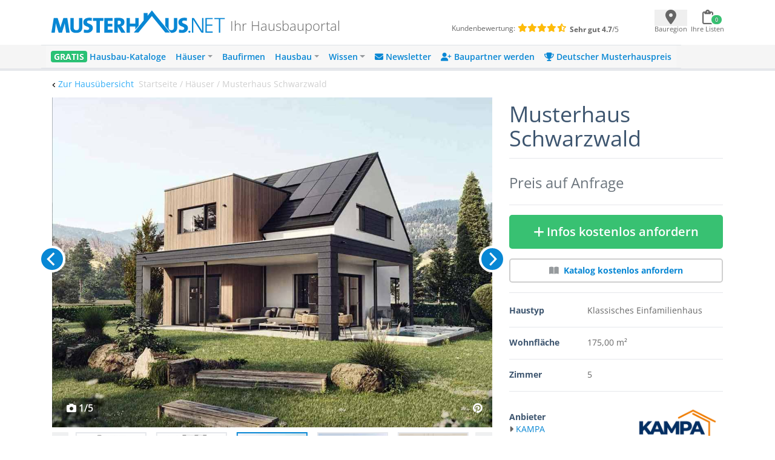

--- FILE ---
content_type: text/html; charset=UTF-8
request_url: https://www.musterhaus.net/haus/kampa-musterhaus-schwarzwald
body_size: 23505
content:
<!DOCTYPE html>
<html lang="de">
<head>
    <title>▷ Musterhaus Schwarzwald - KAMPA</title>

    <meta charset="utf-8">
    <meta name="viewport" content="width=device-width, initial-scale=1">

    <meta name="description" content="Musterhaus Schwarzwald von KAMPA – Fertighaus mit Satteldach und 175 m² Wohnfläche inkl. Preise und Grundrisse ✓ Jetzt Informationen anfordern!">
    <meta name="keywords" content="Musterhaus Schwarzwald, KAMPA">
    <meta name="robots" content="index,follow">
    <meta name="csrf-token" content="jecNtxnHLgwKeVWE9UflVDTFm4LswMskdAyS9VpJ">

    <link rel="icon" href="https://www.musterhaus.net/laravel/images/favicon/favicon.ico" sizes="48x48" >
    <link rel="apple-touch-icon" href="https://www.musterhaus.net/laravel/images/favicon/apple-touch-icon.png">
    <link rel="manifest" href="https://www.musterhaus.net/laravel/manifest.json">
        <!-- Twitter Card data -->
    <meta name="twitter:card" content="summary">
    <meta name="twitter:site" content="@musterhaus_net">
    <meta name="twitter:title" content="▷ Musterhaus Schwarzwald - KAMPA">
    <meta name="twitter:description" content="Musterhaus Schwarzwald von KAMPA – Fertighaus mit Satteldach und 175 m² Wohnfläche inkl. Preise und Grundrisse ✓ Jetzt Informationen anfordern!">
    <meta name="twitter:creator" content="@musterhaus_net">
    <!-- Twitter Summary card images must be at least 120x120px -->
    <meta name="twitter:image" content="https://images.musterhaus.net/images/house/5177/kampa-musterhaus-schwarzwald-hauptansicht-768.jpg">
    <!-- Open Graph data -->
    <meta property="og:title" content="▷ Musterhaus Schwarzwald - KAMPA"/>
    <meta property="og:type" content="article"/>
    <meta property="og:url" content="https://www.musterhaus.net/haus/kampa-musterhaus-schwarzwald"/>
    <meta property="og:image" content="https://images.musterhaus.net/images/house/5177/kampa-musterhaus-schwarzwald-hauptansicht-768.jpg"/>
    <meta property="og:site_name" content="musterhaus.net"/>
    <meta property="og:description" content="Musterhaus Schwarzwald von KAMPA – Fertighaus mit Satteldach und 175 m² Wohnfläche inkl. Preise und Grundrisse ✓ Jetzt Informationen anfordern!"/>

    <script src="https://cloud.ccm19.de/app.js?apiKey=8fc173dd054f5a0468d127eb9ff1676348fb36626a854234&amp;domain=659ebed7c756fd245e016c82" referrerpolicy="origin"></script>

    <title>Musterhaus.net</title>
</head>
<body>
<div class="wrapper" id="app">
    <div class="bg-white">
        <div class="flex pt-3 pb-2 pl-5 pr-3 md:px-5 md:pb-4 justify-between align-center mh-xmd:px-0 mh-xmd:pb-4 mh-xmd:pt-2 mh-xmd:max-w-[930px] mh-xmd:pl-0 mh-xmd:pr-0 mh-xmd:mx-auto mh-xlg:max-w-[1200px]
    mh-xlg:px-11 mh-xlg:py-2">
            <div class="w-full flex mh-xmd:block">
                <mh-navbar-mobile menu="&lt;div class=&quot;mp-level&quot;&gt;&lt;ul id=&quot;menu-mobile-main-menu&quot; class=&quot;&quot;&gt;&lt;li id=&quot;menu-item-156124&quot; class=&quot;menu-item menu-item-type-custom menu-item-object-custom menu-item-156124&quot;&gt;&lt;a href=&quot;https://www.musterhaus.net/hausbaukataloge&quot;&gt;&lt;span style=&quot;color: #fff; font-weight: 800; background: #2ac275; padding: 0 5px; border-radius: 4px; text-shadow: 0px 1px 0px rgba(0, 0, 0, 0.15);&quot;&gt;GRATIS&lt;/span&gt;  Hausbau-Kataloge&lt;/a&gt;&lt;/li&gt;
&lt;li id=&quot;menu-item-162330&quot; class=&quot;menu-item menu-item-type-custom menu-item-object-custom menu-item-has-children menu-item-162330&quot;&gt;&lt;a href=&quot;#&quot;&gt;Häuser&lt;/a&gt;&lt;div class=&quot;mp-level&quot; data-level=&quot;0&quot;&gt;&lt;a href=&quot;#&quot; class=&quot;mp-back&quot;&gt;Zurück&lt;/a&gt;
&lt;ul class=&quot;sub-menu&quot;&gt;
	&lt;li id=&quot;menu-item-70624&quot; class=&quot;menu-item menu-item-type-custom menu-item-object-custom menu-item-70624&quot;&gt;&lt;a href=&quot;https://www.musterhaus.net/haeuser&quot;&gt;Alle Häuser&lt;/a&gt;&lt;/li&gt;
	&lt;li id=&quot;menu-item-144368&quot; class=&quot;menu-item menu-item-type-custom menu-item-object-custom menu-item-144368&quot;&gt;&lt;a href=&quot;https://www.musterhaus.net/grundrisse&quot;&gt;Grundrisse&lt;/a&gt;&lt;/li&gt;
	&lt;li id=&quot;menu-item-28381&quot; class=&quot;menu-item menu-item-type-custom menu-item-object-custom menu-item-28381&quot;&gt;&lt;a href=&quot;https://www.musterhaus.net/haustypen&quot;&gt;Haustypen&lt;/a&gt;&lt;/li&gt;
	&lt;li id=&quot;menu-item-73036&quot; class=&quot;menu-item menu-item-type-custom menu-item-object-custom menu-item-73036&quot;&gt;&lt;a href=&quot;https://www.musterhaus.net/stile&quot;&gt;Hausstile&lt;/a&gt;&lt;/li&gt;
	&lt;li id=&quot;menu-item-28392&quot; class=&quot;menu-item menu-item-type-custom menu-item-object-custom menu-item-28392&quot;&gt;&lt;a href=&quot;https://www.musterhaus.net/musterhausparks&quot;&gt;Musterhausparks&lt;/a&gt;&lt;/li&gt;
	&lt;li id=&quot;menu-item-28385&quot; class=&quot;menu-item menu-item-type-custom menu-item-object-custom menu-item-28385&quot;&gt;&lt;a href=&quot;https://www.musterhaus.net/musterhaeuser&quot;&gt;Freistehende Musterhäuser&lt;/a&gt;&lt;/li&gt;
&lt;/ul&gt;
&lt;/div&gt;
&lt;/li&gt;
&lt;li id=&quot;menu-item-17094&quot; class=&quot;menu-item menu-item-type-custom menu-item-object-custom menu-item-17094&quot;&gt;&lt;a href=&quot;https://www.musterhaus.net/hausbaufirmen&quot;&gt;Baufirmen&lt;/a&gt;&lt;/li&gt;
&lt;li id=&quot;menu-item-28377&quot; class=&quot;menu-item menu-item-type-custom menu-item-object-custom menu-item-has-children menu-item-28377&quot;&gt;&lt;a href=&quot;#&quot;&gt;Hausbau&lt;/a&gt;&lt;div class=&quot;mp-level&quot; data-level=&quot;0&quot;&gt;&lt;a href=&quot;#&quot; class=&quot;mp-back&quot;&gt;Zurück&lt;/a&gt;
&lt;ul class=&quot;sub-menu&quot;&gt;
	&lt;li id=&quot;menu-item-28380&quot; class=&quot;menu-item menu-item-type-custom menu-item-object-custom menu-item-28380&quot;&gt;&lt;a href=&quot;https://www.musterhaus.net/hausbau&quot;&gt;Hausbau-Planung&lt;/a&gt;&lt;/li&gt;
	&lt;li id=&quot;menu-item-152930&quot; class=&quot;menu-item menu-item-type-post_type menu-item-object-page menu-item-152930&quot;&gt;&lt;a href=&quot;https://www.musterhaus.net/rund-ums-haus&quot;&gt;Rund ums Haus&lt;/a&gt;&lt;/li&gt;
	&lt;li id=&quot;menu-item-145133&quot; class=&quot;menu-item menu-item-type-custom menu-item-object-custom menu-item-145133&quot;&gt;&lt;a href=&quot;https://www.musterhaus.net/fertighaus&quot;&gt;Fertighaus&lt;/a&gt;&lt;/li&gt;
	&lt;li id=&quot;menu-item-162118&quot; class=&quot;menu-item menu-item-type-custom menu-item-object-custom menu-item-162118&quot;&gt;&lt;a href=&quot;https://www.musterhaus.net/fertighaus/fertighaus-preise-und-kosten&quot;&gt;Fertighaus – Preise &amp;#038; Kosten&lt;/a&gt;&lt;/li&gt;
	&lt;li id=&quot;menu-item-145134&quot; class=&quot;menu-item menu-item-type-custom menu-item-object-custom menu-item-145134&quot;&gt;&lt;a href=&quot;https://www.musterhaus.net/massivhaus&quot;&gt;Massivhaus&lt;/a&gt;&lt;/li&gt;
	&lt;li id=&quot;menu-item-145135&quot; class=&quot;menu-item menu-item-type-custom menu-item-object-custom menu-item-145135&quot;&gt;&lt;a href=&quot;https://www.musterhaus.net/haustypen/holzhaus&quot;&gt;Holzhaus&lt;/a&gt;&lt;/li&gt;
	&lt;li id=&quot;menu-item-28379&quot; class=&quot;menu-item menu-item-type-custom menu-item-object-custom menu-item-28379&quot;&gt;&lt;a href=&quot;https://www.musterhaus.net/bauweisen&quot;&gt;Bauweisen&lt;/a&gt;&lt;/li&gt;
	&lt;li id=&quot;menu-item-28384&quot; class=&quot;menu-item menu-item-type-custom menu-item-object-custom menu-item-28384&quot;&gt;&lt;a href=&quot;https://www.musterhaus.net/ausbaustufen&quot;&gt;Ausbaustufen&lt;/a&gt;&lt;/li&gt;
	&lt;li id=&quot;menu-item-28383&quot; class=&quot;menu-item menu-item-type-custom menu-item-object-custom menu-item-28383&quot;&gt;&lt;a href=&quot;https://www.musterhaus.net/energiestandards&quot;&gt;Energiestandards&lt;/a&gt;&lt;/li&gt;
	&lt;li id=&quot;menu-item-28382&quot; class=&quot;menu-item menu-item-type-custom menu-item-object-custom menu-item-28382&quot;&gt;&lt;a href=&quot;https://www.musterhaus.net/dachformen&quot;&gt;Dachformen&lt;/a&gt;&lt;/li&gt;
	&lt;li id=&quot;menu-item-72750&quot; class=&quot;menu-item menu-item-type-custom menu-item-object-custom menu-item-72750&quot;&gt;&lt;a href=&quot;https://www.musterhaus.net/dachgauben&quot;&gt;Dachgauben&lt;/a&gt;&lt;/li&gt;
	&lt;li id=&quot;menu-item-158298&quot; class=&quot;menu-item menu-item-type-post_type menu-item-object-page menu-item-158298&quot;&gt;&lt;a href=&quot;https://www.musterhaus.net/fassaden&quot;&gt;Fassaden&lt;/a&gt;&lt;/li&gt;
	&lt;li id=&quot;menu-item-162333&quot; class=&quot;menu-item menu-item-type-custom menu-item-object-custom menu-item-162333&quot;&gt;&lt;a href=&quot;https://www.musterhaus.net/garagen&quot;&gt;Garagen&lt;/a&gt;&lt;/li&gt;
&lt;/ul&gt;
&lt;/div&gt;
&lt;/li&gt;
&lt;li id=&quot;menu-item-70629&quot; class=&quot;menu-item menu-item-type-custom menu-item-object-custom menu-item-has-children menu-item-70629&quot;&gt;&lt;a href=&quot;#&quot;&gt;Wissen&lt;/a&gt;&lt;div class=&quot;mp-level&quot; data-level=&quot;0&quot;&gt;&lt;a href=&quot;#&quot; class=&quot;mp-back&quot;&gt;Zurück&lt;/a&gt;
&lt;ul class=&quot;sub-menu&quot;&gt;
	&lt;li id=&quot;menu-item-4960&quot; class=&quot;menu-item menu-item-type-custom menu-item-object-custom menu-item-4960&quot;&gt;&lt;a href=&quot;/ratgeber&quot;&gt;Ratgeber&lt;/a&gt;&lt;/li&gt;
	&lt;li id=&quot;menu-item-4959&quot; class=&quot;menu-item menu-item-type-custom menu-item-object-custom menu-item-4959&quot;&gt;&lt;a href=&quot;/news&quot;&gt;News&lt;/a&gt;&lt;/li&gt;
	&lt;li id=&quot;menu-item-28396&quot; class=&quot;menu-item menu-item-type-custom menu-item-object-custom menu-item-28396&quot;&gt;&lt;a href=&quot;https://www.musterhaus.net/wiki&quot;&gt;Wiki&lt;/a&gt;&lt;/li&gt;
&lt;/ul&gt;
&lt;/div&gt;
&lt;/li&gt;
&lt;li id=&quot;menu-item-170210&quot; class=&quot;menu-item menu-item-type-custom menu-item-object-custom menu-item-170210&quot;&gt;&lt;a href=&quot;https://www.musterhaus.net/newsletter-anmeldung?subscription_source2=website-navi&quot;&gt;&lt;i class=&quot;fas fa-envelope&quot; aria-hidden=&quot;true&quot;&gt;&lt;/i&gt; Newsletter&lt;/a&gt;&lt;/li&gt;
&lt;li id=&quot;menu-item-170928&quot; class=&quot;menu-item menu-item-type-custom menu-item-object-custom menu-item-170928&quot;&gt;&lt;a href=&quot;https://www.musterhaus.net/baupartner-werden&quot;&gt;&lt;i class=&quot;fas fa-user-plus&quot; aria-hidden=&quot;true&quot;&gt;&lt;/i&gt; Baupartner werden&lt;/a&gt;&lt;/li&gt;
&lt;li id=&quot;menu-item-166227&quot; class=&quot;menu-item menu-item-type-custom menu-item-object-custom menu-item-166227&quot;&gt;&lt;a href=&quot;https://www.musterhaus.net/musterhauspreis&quot;&gt;&lt;i class=&quot;fas fa-trophy&quot; aria-hidden=&quot;true&quot;&gt;&lt;/i&gt; Deutscher Musterhauspreis&lt;/a&gt;&lt;/li&gt;
&lt;/ul&gt;&lt;/div&gt;"></mh-navbar-mobile>
                <div class="w-full flex ml-4 mt-2 md:ml-3 md:mt-2 mh-xlg:pb-2 mh-xmd:ml-0">
                    <div class="flex flex-row mh-xmd:w-3/5 pr-3 md:pl-1 mh-xmd:pl-0">
                        <a href="https://www.musterhaus.net">
        <img src="https://www.musterhaus.net/app/uploads/logo.svg" alt="Musterhaus.net"
             class="w-60 md:w-72 mh-xmd:w-[19rem] mh-xlg:w-72">
    </a>

                        <div>
    <span
        class="hidden md:block self-end font-extralight leading-none text-[1.35rem] text-mh-grey-headline pl-1 md:pl-2 md:pt-4 mh-xmd:pl-2 mh-xmd:pt-0 mh-xmd:px-2 mh-xlg:pt-4">
        Ihr Hausbauportal
    </span>
</div>
                    </div>

                    <div
    class="text-xxs hidden mh-xmd:flex w-2/5 mt-1 flex-col mh-xlg:flex-row mh-xlg:mt-5" >
    <div class="pl-11 mh-xlg:pl-16">
        <span class="mr-1 text-mh-grey-headline">Kundenbewertung:</span>
        <span class="text-mh-rating text-sm">
                            <i class="fas fa-star"></i>
                            <i class="fas fa-star"></i>
                            <i class="fas fa-star"></i>
                            <i class="fas fa-star"></i>
                            <i class="fas fa-star-half-alt"></i>
         </span>
    </div>
    <div class="pl-24 mh-xlg:pl-1 mh-xlg:pt-1">
         <span>
              <strong class="text-mh-grey-headline">Sehr gut </strong>
              <span class="text-mh-grey-headline"><strong>4.7</strong>/5</span>
         </span>
    </div>
</div>
                </div>
            </div>
            <div class="min-h-[44px] min-w-[110px] md:min-w-[115px] mt-1 mh-xmd:pt-1">
                <ul class="p-0 mb-0 flex justify-between">
                    <li>
                        <geo-dialog
                            :dialog-body="'Nicht jede Baufirma ist überall tätig. Geben Sie hier den Ort oder die PLZ Ihres voraussichtlichen Bauortes an.'"
                            :dialog-header="'Bauort wählen'"
                            :remove-selected-city="true"
                        >
                            <template #button="{ openDialog }">
                                <geo-dialog-button @open-dialog="openDialog"></geo-dialog-button>
                            </template>
                        </geo-dialog>
                    </li>
                    <li>
                        <shopping-cart-menu v-bind:cart-url="&quot;https:\/\/www.musterhaus.net\/anfrage&quot;"
                                            class="ml-[-1rem]"></shopping-cart-menu>

                    </li>
                </ul>
            </div>
        </div>
        <div class="bg-mh-navbar-grey hidden mh-xmd:block">
            <div class="flex md:px-5 justify-between align-center mh-xmd:px-0 mh-xmd:max-w-[960px] mh-xmd:mx-auto mh-xlg:max-w-[1200px] mh-xlg:px-7">
                <mh-navbar menu="&lt;div id=&quot;bs-example-navbar-collapse-1&quot; class=&quot;collapse navbar-collapse&quot;&gt;&lt;ul id=&quot;menu-menu-2018&quot; class=&quot;navbar-nav mr-auto&quot; itemscope itemtype=&quot;http://www.schema.org/SiteNavigationElement&quot;&gt;&lt;li  id=&quot;menu-item-132575&quot; class=&quot;menu-item menu-item-type-custom menu-item-object-custom menu-item-132575 nav-item&quot;&gt;&lt;a itemprop=&quot;url&quot; href=&quot;https://www.musterhaus.net/hausbaukataloge&quot; class=&quot;nav-link&quot;&gt;&lt;span itemprop=&quot;name&quot;&gt;&lt;span style=&quot;color: #fff; font-weight: 700; background: #2ac275; padding: 0 5px; border-radius: 4px; text-shadow: 0px 1px 0px rgba(0, 0, 0, 0.15);&quot;&gt;GRATIS&lt;/span&gt; Hausbau-Kataloge&lt;/span&gt;&lt;/a&gt;&lt;/li&gt;
&lt;li  id=&quot;menu-item-132652&quot; class=&quot;menu-item menu-item-type-custom menu-item-object-custom menu-item-has-children dropdown menu-item-132652 nav-item&quot;&gt;&lt;a href=&quot;#&quot; data-toggle=&quot;dropdown&quot; aria-haspopup=&quot;true&quot; aria-expanded=&quot;false&quot; class=&quot;dropdown-toggle nav-link&quot; id=&quot;menu-item-dropdown-132652&quot;&gt;&lt;span itemprop=&quot;name&quot;&gt;Häuser&lt;/span&gt;&lt;/a&gt;
&lt;ul class=&quot;dropdown-menu&quot; aria-labelledby=&quot;menu-item-dropdown-132652&quot;&gt;
	&lt;li  id=&quot;menu-item-162166&quot; class=&quot;menu-item menu-item-type-custom menu-item-object-custom menu-item-162166 nav-item&quot;&gt;&lt;a itemprop=&quot;url&quot; href=&quot;https://www.musterhaus.net/haeuser&quot; class=&quot;dropdown-item&quot;&gt;&lt;span itemprop=&quot;name&quot;&gt;Alle Häuser&lt;/span&gt;&lt;/a&gt;&lt;/li&gt;
	&lt;li  id=&quot;menu-item-144367&quot; class=&quot;menu-item menu-item-type-custom menu-item-object-custom menu-item-144367 nav-item&quot;&gt;&lt;a itemprop=&quot;url&quot; href=&quot;https://www.musterhaus.net/grundrisse&quot; class=&quot;dropdown-item&quot;&gt;&lt;span itemprop=&quot;name&quot;&gt;Grundrisse&lt;/span&gt;&lt;/a&gt;&lt;/li&gt;
	&lt;li  id=&quot;menu-item-69907&quot; class=&quot;menu-item menu-item-type-post_type menu-item-object-page menu-item-69907 nav-item&quot;&gt;&lt;a itemprop=&quot;url&quot; href=&quot;https://www.musterhaus.net/haustypen&quot; class=&quot;dropdown-item&quot;&gt;&lt;span itemprop=&quot;name&quot;&gt;Haustypen&lt;/span&gt;&lt;/a&gt;&lt;/li&gt;
	&lt;li  id=&quot;menu-item-73035&quot; class=&quot;menu-item menu-item-type-custom menu-item-object-custom menu-item-73035 nav-item&quot;&gt;&lt;a itemprop=&quot;url&quot; href=&quot;https://www.musterhaus.net/stile&quot; class=&quot;dropdown-item&quot;&gt;&lt;span itemprop=&quot;name&quot;&gt;Hausstile&lt;/span&gt;&lt;/a&gt;&lt;/li&gt;
	&lt;li  id=&quot;menu-item-69899&quot; class=&quot;menu-item menu-item-type-post_type menu-item-object-page menu-item-69899 nav-item&quot;&gt;&lt;a itemprop=&quot;url&quot; href=&quot;https://www.musterhaus.net/musterhausparks&quot; class=&quot;dropdown-item&quot;&gt;&lt;span itemprop=&quot;name&quot;&gt;Musterhausparks&lt;/span&gt;&lt;/a&gt;&lt;/li&gt;
	&lt;li  id=&quot;menu-item-69902&quot; class=&quot;menu-item menu-item-type-post_type menu-item-object-page menu-item-69902 nav-item&quot;&gt;&lt;a itemprop=&quot;url&quot; href=&quot;https://www.musterhaus.net/musterhaeuser&quot; class=&quot;dropdown-item&quot;&gt;&lt;span itemprop=&quot;name&quot;&gt;Freistehende Musterhäuser&lt;/span&gt;&lt;/a&gt;&lt;/li&gt;
&lt;/ul&gt;
&lt;/li&gt;
&lt;li  id=&quot;menu-item-138966&quot; class=&quot;menu-item menu-item-type-custom menu-item-object-custom menu-item-138966 nav-item&quot;&gt;&lt;a itemprop=&quot;url&quot; href=&quot;https://www.musterhaus.net/hausbaufirmen&quot; class=&quot;nav-link&quot;&gt;&lt;span itemprop=&quot;name&quot;&gt;Baufirmen&lt;/span&gt;&lt;/a&gt;&lt;/li&gt;
&lt;li  id=&quot;menu-item-138463&quot; class=&quot;menu-item menu-item-type-custom menu-item-object-custom menu-item-has-children dropdown menu-item-138463 nav-item&quot;&gt;&lt;a href=&quot;#&quot; data-toggle=&quot;dropdown&quot; aria-haspopup=&quot;true&quot; aria-expanded=&quot;false&quot; class=&quot;dropdown-toggle nav-link&quot; id=&quot;menu-item-dropdown-138463&quot;&gt;&lt;span itemprop=&quot;name&quot;&gt;Hausbau&lt;/span&gt;&lt;/a&gt;
&lt;ul class=&quot;dropdown-menu&quot; aria-labelledby=&quot;menu-item-dropdown-138463&quot;&gt;
	&lt;li  id=&quot;menu-item-168646&quot; class=&quot;menu-item menu-item-type-custom menu-item-object-custom menu-item-168646 nav-item&quot;&gt;&lt;a itemprop=&quot;url&quot; href=&quot;https://www.musterhaus.net/hausbau&quot; class=&quot;dropdown-item&quot;&gt;&lt;span itemprop=&quot;name&quot;&gt;Hausbau-Planung&lt;/span&gt;&lt;/a&gt;&lt;/li&gt;
	&lt;li  id=&quot;menu-item-152929&quot; class=&quot;menu-item menu-item-type-post_type menu-item-object-page menu-item-152929 nav-item&quot;&gt;&lt;a itemprop=&quot;url&quot; href=&quot;https://www.musterhaus.net/rund-ums-haus&quot; class=&quot;dropdown-item&quot;&gt;&lt;span itemprop=&quot;name&quot;&gt;Rund ums Haus&lt;/span&gt;&lt;/a&gt;&lt;/li&gt;
	&lt;li  id=&quot;menu-item-145136&quot; class=&quot;menu-item menu-item-type-custom menu-item-object-custom menu-item-145136 nav-item&quot;&gt;&lt;a itemprop=&quot;url&quot; href=&quot;https://www.musterhaus.net/fertighaus&quot; class=&quot;dropdown-item&quot;&gt;&lt;span itemprop=&quot;name&quot;&gt;Fertighaus&lt;/span&gt;&lt;/a&gt;&lt;/li&gt;
	&lt;li  id=&quot;menu-item-162119&quot; class=&quot;menu-item menu-item-type-custom menu-item-object-custom menu-item-162119 nav-item&quot;&gt;&lt;a itemprop=&quot;url&quot; href=&quot;https://www.musterhaus.net/fertighaus/fertighaus-preise-und-kosten&quot; class=&quot;dropdown-item&quot;&gt;&lt;span itemprop=&quot;name&quot;&gt;Fertighaus &amp;#8211; Preise &amp;#038; Kosten&lt;/span&gt;&lt;/a&gt;&lt;/li&gt;
	&lt;li  id=&quot;menu-item-145137&quot; class=&quot;menu-item menu-item-type-custom menu-item-object-custom menu-item-145137 nav-item&quot;&gt;&lt;a itemprop=&quot;url&quot; href=&quot;https://www.musterhaus.net/massivhaus&quot; class=&quot;dropdown-item&quot;&gt;&lt;span itemprop=&quot;name&quot;&gt;Massivhaus&lt;/span&gt;&lt;/a&gt;&lt;/li&gt;
	&lt;li  id=&quot;menu-item-145138&quot; class=&quot;menu-item menu-item-type-custom menu-item-object-custom menu-item-145138 nav-item&quot;&gt;&lt;a itemprop=&quot;url&quot; href=&quot;https://www.musterhaus.net/haustypen/holzhaus&quot; class=&quot;dropdown-item&quot;&gt;&lt;span itemprop=&quot;name&quot;&gt;Holzhaus&lt;/span&gt;&lt;/a&gt;&lt;/li&gt;
	&lt;li  id=&quot;menu-item-69904&quot; class=&quot;menu-item menu-item-type-post_type menu-item-object-page menu-item-69904 nav-item&quot;&gt;&lt;a itemprop=&quot;url&quot; href=&quot;https://www.musterhaus.net/bauweisen&quot; class=&quot;dropdown-item&quot;&gt;&lt;span itemprop=&quot;name&quot;&gt;Bauweisen&lt;/span&gt;&lt;/a&gt;&lt;/li&gt;
	&lt;li  id=&quot;menu-item-69903&quot; class=&quot;menu-item menu-item-type-post_type menu-item-object-page menu-item-69903 nav-item&quot;&gt;&lt;a itemprop=&quot;url&quot; href=&quot;https://www.musterhaus.net/ausbaustufen&quot; class=&quot;dropdown-item&quot;&gt;&lt;span itemprop=&quot;name&quot;&gt;Ausbaustufen&lt;/span&gt;&lt;/a&gt;&lt;/li&gt;
	&lt;li  id=&quot;menu-item-69906&quot; class=&quot;menu-item menu-item-type-post_type menu-item-object-page menu-item-69906 nav-item&quot;&gt;&lt;a itemprop=&quot;url&quot; href=&quot;https://www.musterhaus.net/energiestandards&quot; class=&quot;dropdown-item&quot;&gt;&lt;span itemprop=&quot;name&quot;&gt;Energiestandards&lt;/span&gt;&lt;/a&gt;&lt;/li&gt;
	&lt;li  id=&quot;menu-item-169939&quot; class=&quot;menu-item menu-item-type-custom menu-item-object-custom menu-item-169939 nav-item&quot;&gt;&lt;a itemprop=&quot;url&quot; href=&quot;https://www.musterhaus.net/dachformen&quot; class=&quot;dropdown-item&quot;&gt;&lt;span itemprop=&quot;name&quot;&gt;Dachformen&lt;/span&gt;&lt;/a&gt;&lt;/li&gt;
	&lt;li  id=&quot;menu-item-72749&quot; class=&quot;menu-item menu-item-type-custom menu-item-object-custom menu-item-72749 nav-item&quot;&gt;&lt;a itemprop=&quot;url&quot; href=&quot;https://www.musterhaus.net/dachgauben&quot; class=&quot;dropdown-item&quot;&gt;&lt;span itemprop=&quot;name&quot;&gt;Dachgauben&lt;/span&gt;&lt;/a&gt;&lt;/li&gt;
	&lt;li  id=&quot;menu-item-158300&quot; class=&quot;menu-item menu-item-type-post_type menu-item-object-page menu-item-158300 nav-item&quot;&gt;&lt;a itemprop=&quot;url&quot; href=&quot;https://www.musterhaus.net/fassaden&quot; class=&quot;dropdown-item&quot;&gt;&lt;span itemprop=&quot;name&quot;&gt;Fassaden&lt;/span&gt;&lt;/a&gt;&lt;/li&gt;
	&lt;li  id=&quot;menu-item-162169&quot; class=&quot;menu-item menu-item-type-custom menu-item-object-custom menu-item-162169 nav-item&quot;&gt;&lt;a itemprop=&quot;url&quot; href=&quot;https://www.musterhaus.net/garagen&quot; class=&quot;dropdown-item&quot;&gt;&lt;span itemprop=&quot;name&quot;&gt;Garagen&lt;/span&gt;&lt;/a&gt;&lt;/li&gt;
&lt;/ul&gt;
&lt;/li&gt;
&lt;li  id=&quot;menu-item-69900&quot; class=&quot;menu-item menu-item-type-post_type menu-item-object-page current_page_parent menu-item-has-children dropdown menu-item-69900 nav-item&quot;&gt;&lt;a href=&quot;#&quot; data-toggle=&quot;dropdown&quot; aria-haspopup=&quot;true&quot; aria-expanded=&quot;false&quot; class=&quot;dropdown-toggle nav-link&quot; id=&quot;menu-item-dropdown-69900&quot;&gt;&lt;span itemprop=&quot;name&quot;&gt;Wissen&lt;/span&gt;&lt;/a&gt;
&lt;ul class=&quot;dropdown-menu&quot; aria-labelledby=&quot;menu-item-dropdown-69900&quot;&gt;
	&lt;li  id=&quot;menu-item-138967&quot; class=&quot;menu-item menu-item-type-custom menu-item-object-custom menu-item-138967 nav-item&quot;&gt;&lt;a itemprop=&quot;url&quot; href=&quot;https://www.musterhaus.net/ratgeber&quot; class=&quot;dropdown-item&quot;&gt;&lt;span itemprop=&quot;name&quot;&gt;Ratgeber&lt;/span&gt;&lt;/a&gt;&lt;/li&gt;
	&lt;li  id=&quot;menu-item-69909&quot; class=&quot;menu-item menu-item-type-custom menu-item-object-custom menu-item-69909 nav-item&quot;&gt;&lt;a itemprop=&quot;url&quot; href=&quot;https://www.musterhaus.net/news&quot; class=&quot;dropdown-item&quot;&gt;&lt;span itemprop=&quot;name&quot;&gt;News&lt;/span&gt;&lt;/a&gt;&lt;/li&gt;
	&lt;li  id=&quot;menu-item-69910&quot; class=&quot;menu-item menu-item-type-custom menu-item-object-custom menu-item-69910 nav-item&quot;&gt;&lt;a itemprop=&quot;url&quot; href=&quot;https://www.musterhaus.net/wiki&quot; class=&quot;dropdown-item&quot;&gt;&lt;span itemprop=&quot;name&quot;&gt;Wiki&lt;/span&gt;&lt;/a&gt;&lt;/li&gt;
&lt;/ul&gt;
&lt;/li&gt;
&lt;li  id=&quot;menu-item-170209&quot; class=&quot;menu-item menu-item-type-custom menu-item-object-custom menu-item-170209 nav-item&quot;&gt;&lt;a itemprop=&quot;url&quot; href=&quot;https://www.musterhaus.net/newsletter-anmeldung?subscription_source2=website-navi&quot; class=&quot;nav-link&quot;&gt;&lt;span itemprop=&quot;name&quot;&gt;&lt;i class=&quot;fas fa-envelope&quot; aria-hidden=&quot;true&quot;&gt;&lt;/i&gt; Newsletter&lt;/span&gt;&lt;/a&gt;&lt;/li&gt;
&lt;li  id=&quot;menu-item-170927&quot; class=&quot;menu-item menu-item-type-custom menu-item-object-custom menu-item-170927 nav-item&quot;&gt;&lt;a itemprop=&quot;url&quot; href=&quot;https://www.musterhaus.net/baupartner-werden&quot; class=&quot;nav-link&quot;&gt;&lt;span itemprop=&quot;name&quot;&gt;&lt;i class=&quot;fas fa-user-plus&quot; aria-hidden=&quot;true&quot;&gt;&lt;/i&gt; Baupartner werden&lt;/span&gt;&lt;/a&gt;&lt;/li&gt;
&lt;li  id=&quot;menu-item-166226&quot; class=&quot;menu-item menu-item-type-custom menu-item-object-custom menu-item-166226 nav-item&quot;&gt;&lt;a itemprop=&quot;url&quot; href=&quot;https://www.musterhaus.net/musterhauspreis&quot; class=&quot;nav-link&quot;&gt;&lt;span itemprop=&quot;name&quot;&gt;&lt;i class=&quot;fas fa-trophy&quot; aria-hidden=&quot;true&quot;&gt;&lt;/i&gt; Deutscher Musterhauspreis&lt;/span&gt;&lt;/a&gt;&lt;/li&gt;
&lt;/ul&gt;&lt;/div&gt;"></mh-navbar>
            </div>
        </div>
        <mh-loading></mh-loading>
        <order-list-dialog></order-list-dialog>
            <mh-scroll-to-top :scroll-threshold="100"></mh-scroll-to-top>
    <div class="md:hidden">
        <fixed-to-top-button :item="{&quot;_id&quot;:&quot;141a5f10-36aa-454e-81b7-004fcbbb610e&quot;,&quot;house_id&quot;:5177,&quot;sku&quot;:&quot;2113-h12&quot;,&quot;url_key&quot;:&quot;kampa-musterhaus-schwarzwald&quot;,&quot;created_at&quot;:{&quot;$date&quot;:{&quot;$numberLong&quot;:&quot;1649535068089&quot;}},&quot;updated_at&quot;:{&quot;$date&quot;:{&quot;$numberLong&quot;:&quot;1674660801812&quot;}},&quot;company&quot;:{&quot;database_id&quot;:&quot;9096e598-9432-43fd-9f08-b7fba0babf72&quot;,&quot;company_id&quot;:822,&quot;sku&quot;:&quot;2113&quot;,&quot;url_key&quot;:&quot;kampa&quot;,&quot;name&quot;:&quot;KAMPA GmbH&quot;,&quot;short_name&quot;:&quot;KAMPA&quot;,&quot;company_type&quot;:&quot;Hausbau&quot;,&quot;status&quot;:{&quot;is_active&quot;:true,&quot;is_orderable&quot;:false,&quot;is_visible&quot;:false,&quot;is_visible_on_list&quot;:true},&quot;rules&quot;:{&quot;min_price&quot;:null,&quot;max_price&quot;:null,&quot;plot&quot;:false,&quot;building_type&quot;:[&quot;energiesparhaus&quot;,&quot;fertighaus&quot;],&quot;building_type_excludes&quot;:[]},&quot;quality_rank&quot;:50,&quot;building_regions&quot;:{&quot;hidden_in_frontend&quot;:false,&quot;counties&quot;:[&quot;Heidenheim&quot;,&quot;Sigmaringen&quot;,&quot;Ostalbkreis&quot;,&quot;L\u00f6rrach&quot;,&quot;Heidelberg&quot;,&quot;Enzkreis&quot;,&quot;Rhein-Neckar-Kreis&quot;,&quot;B\u00f6blingen&quot;,&quot;Ludwigsburg&quot;,&quot;Heilbronn&quot;,&quot;T\u00fcbingen&quot;,&quot;Rastatt&quot;,&quot;Emmendingen&quot;,&quot;Mannheim&quot;,&quot;Esslingen&quot;,&quot;Rottweil&quot;,&quot;Biberach&quot;,&quot;Main-Tauber-Kreis&quot;,&quot;Hohenlohekreis&quot;,&quot;Tuttlingen&quot;,&quot;Ravensburg&quot;,&quot;Calw&quot;,&quot;Pforzheim&quot;,&quot;Freudenstadt&quot;,&quot;Schw\u00e4bisch Hall&quot;,&quot;Alb-Donau-Kreis&quot;,&quot;Neckar-Odenwald-Kreis&quot;,&quot;Karlsruhe&quot;,&quot;Baden-Baden&quot;,&quot;Waldshut&quot;,&quot;Rems-Murr-Kreis&quot;,&quot;Breisgau-Hochschwarzwald&quot;,&quot;Stuttgart&quot;,&quot;G\u00f6ppingen&quot;,&quot;Schwarzwald-Baar-Kreis&quot;,&quot;Ortenaukreis&quot;,&quot;Konstanz&quot;,&quot;Freiburg im Breisgau&quot;,&quot;Zollernalbkreis&quot;,&quot;Reutlingen&quot;,&quot;Bodenseekreis&quot;,&quot;Ulm&quot;,&quot;Ansbach&quot;,&quot;Miltenberg&quot;,&quot;Starnberg&quot;,&quot;Dachau&quot;,&quot;Kaufbeuren&quot;,&quot;Kulmbach&quot;,&quot;F\u00fcrstenfeldbruck&quot;,&quot;Schweinfurt&quot;,&quot;Landshut&quot;,&quot;Rh\u00f6n-Grabfeld&quot;,&quot;Bad T\u00f6lz-Wolfratshausen&quot;,&quot;Neumarkt in der Oberpfalz&quot;,&quot;Alt\u00f6tting&quot;,&quot;Eichst\u00e4tt&quot;,&quot;Regensburg&quot;,&quot;N\u00fcrnberger Land&quot;,&quot;Ha\u00dfberge&quot;,&quot;Unterallg\u00e4u&quot;,&quot;Amberg-Sulzbach&quot;,&quot;Miesbach&quot;,&quot;Erding&quot;,&quot;Coburg&quot;,&quot;Oberallg\u00e4u&quot;,&quot;Ostallg\u00e4u&quot;,&quot;Freyung-Grafenau&quot;,&quot;Schwandorf&quot;,&quot;Landsberg am Lech&quot;,&quot;W\u00fcrzburg&quot;,&quot;Bad Kissingen&quot;,&quot;Neuburg-Schrobenhausen&quot;,&quot;Cham&quot;,&quot;Donau-Ries&quot;,&quot;Regen&quot;,&quot;Erlangen&quot;,&quot;G\u00fcnzburg&quot;,&quot;Traunstein&quot;,&quot;Aichach-Friedberg&quot;,&quot;Main-Spessart&quot;,&quot;Ingolstadt&quot;,&quot;Berchtesgadener Land&quot;,&quot;N\u00fcrnberg&quot;,&quot;Weiden in der Oberpfalz&quot;,&quot;Forchheim&quot;,&quot;Rottal-Inn&quot;,&quot;Kitzingen&quot;,&quot;Wunsiedel im Fichtelgebirge&quot;,&quot;Augsburg&quot;,&quot;M\u00fcnchen&quot;,&quot;Memmingen&quot;,&quot;Dingolfing-Landau&quot;,&quot;Pfaffenhofen an der Ilm&quot;,&quot;Amberg&quot;,&quot;Garmisch-Partenkirchen&quot;,&quot;Tirschenreuth&quot;,&quot;Lindau (Bodensee)&quot;,&quot;Freising&quot;,&quot;Bayreuth&quot;,&quot;Neustadt an der Waldnaab&quot;,&quot;Deggendorf&quot;,&quot;Erlangen-H\u00f6chstadt&quot;,&quot;Roth&quot;,&quot;Kelheim&quot;,&quot;Wei\u00dfenburg-Gunzenhausen&quot;,&quot;Aschaffenburg&quot;,&quot;M\u00fchldorf am Inn&quot;,&quot;Neu-Ulm&quot;,&quot;Dillingen an der Donau&quot;,&quot;Passau&quot;,&quot;Kempten (Allg\u00e4u)&quot;,&quot;F\u00fcrth&quot;,&quot;Straubing&quot;,&quot;Lichtenfels&quot;,&quot;Kronach&quot;,&quot;Bamberg&quot;,&quot;Neustadt an der Aisch-Bad Windsheim&quot;,&quot;Schwabach&quot;,&quot;Ebersberg&quot;,&quot;Rosenheim&quot;,&quot;Straubing-Bogen&quot;,&quot;Hof&quot;,&quot;Weilheim-Schongau&quot;,&quot;Berlin&quot;,&quot;Elbe-Elster&quot;,&quot;Cottbus&quot;,&quot;Oberspreewald-Lausitz&quot;,&quot;Spree-Nei\u00dfe&quot;,&quot;Dahme-Spreewald&quot;,&quot;Frankfurt (Oder)&quot;,&quot;Oder-Spree&quot;,&quot;Teltow-Fl\u00e4ming&quot;,&quot;Barnim&quot;,&quot;Potsdam&quot;,&quot;Ostprignitz-Ruppin&quot;,&quot;Kreis Uckermark&quot;,&quot;Kreis Uckermark&quot;,&quot;M\u00e4rkisch-Oderland&quot;,&quot;Potsdam-Mittelmark&quot;,&quot;Havelland&quot;,&quot;Brandenburg an der Havel&quot;,&quot;Oberhavel&quot;,&quot;Prignitz&quot;,&quot;Bremen&quot;,&quot;Bremerhaven&quot;,&quot;Hamburg&quot;,&quot;Main-Kinzig-Kreis&quot;,&quot;Limburg-Weilburg&quot;,&quot;Wetteraukreis&quot;,&quot;Waldeck-Frankenberg&quot;,&quot;Hersfeld-Rotenburg&quot;,&quot;Odenwaldkreis&quot;,&quot;Hochtaunuskreis&quot;,&quot;Darmstadt&quot;,&quot;Darmstadt-Dieburg&quot;,&quot;Lahn-Dill-Kreis&quot;,&quot;Offenbach&quot;,&quot;Schwalm-Eder-Kreis&quot;,&quot;Gie\u00dfen&quot;,&quot;Frankfurt am Main&quot;,&quot;Kreis Gro\u00df-Gerau&quot;,&quot;Main-Taunus-Kreis&quot;,&quot;Offenbach am Main&quot;,&quot;Werra-Mei\u00dfner-Kreis&quot;,&quot;Kreis Bergstra\u00dfe&quot;,&quot;Wiesbaden&quot;,&quot;Kassel&quot;,&quot;Rheingau-Taunus-Kreis&quot;,&quot;Vogelsbergkreis&quot;,&quot;Marburg-Biedenkopf&quot;,&quot;Fulda&quot;,&quot;Landkreis Rostock&quot;,&quot;Nordwestmecklenburg&quot;,&quot;Schwerin&quot;,&quot;Vorpommern-Greifswald&quot;,&quot;Ludwigslust-Parchim&quot;,&quot;Landkreis Rostock&quot;,&quot;Vorpommern-R\u00fcgen&quot;,&quot;Mecklenburgische Seenplatte&quot;,&quot;Emden&quot;,&quot;L\u00fcneburg&quot;,&quot;Stade&quot;,&quot;G\u00f6ttingen&quot;,&quot;Oldenburg (Oldenburg)&quot;,&quot;Gifhorn&quot;,&quot;Wittmund&quot;,&quot;Hildesheim&quot;,&quot;Region Hannover&quot;,&quot;Cloppenburg&quot;,&quot;Salzgitter&quot;,&quot;Nienburg\/Weser&quot;,&quot;Uelzen&quot;,&quot;Grafschaft Bentheim&quot;,&quot;Osnabr\u00fcck&quot;,&quot;Friesland&quot;,&quot;Wolfenb\u00fcttel&quot;,&quot;Holzminden&quot;,&quot;Rotenburg (W\u00fcmme)&quot;,&quot;Celle&quot;,&quot;Wilhelmshaven&quot;,&quot;Northeim&quot;,&quot;Vechta&quot;,&quot;Hameln-Pyrmont&quot;,&quot;Osterholz&quot;,&quot;Emsland&quot;,&quot;Braunschweig&quot;,&quot;Leer&quot;,&quot;Schaumburg&quot;,&quot;Aurich&quot;,&quot;Wolfsburg&quot;,&quot;Verden&quot;,&quot;Harburg&quot;,&quot;Osterode am Harz&quot;,&quot;Diepholz&quot;,&quot;Delmenhorst&quot;,&quot;L\u00fcchow-Dannenberg&quot;,&quot;Heidekreis&quot;,&quot;Ammerland&quot;,&quot;Oldenburg&quot;,&quot;Goslar&quot;,&quot;Wesermarsch&quot;,&quot;Helmstedt&quot;,&quot;Peine&quot;,&quot;Cuxhaven&quot;,&quot;Kreis Soest&quot;,&quot;Krefeld&quot;,&quot;Kreis Mettmann&quot;,&quot;Kreis G\u00fctersloh&quot;,&quot;Bielefeld&quot;,&quot;Remscheid&quot;,&quot;Hagen&quot;,&quot;Kreis Recklinghausen&quot;,&quot;Kreis H\u00f6xter&quot;,&quot;Duisburg&quot;,&quot;Ennepe-Ruhr-Kreis&quot;,&quot;Kreis Steinfurt&quot;,&quot;Leverkusen&quot;,&quot;M\u00f6nchengladbach&quot;,&quot;Kreis Minden-L\u00fcbbecke&quot;,&quot;Kreis Heinsberg&quot;,&quot;Bonn&quot;,&quot;Solingen&quot;,&quot;Hamm&quot;,&quot;Rheinisch-Bergischer Kreis&quot;,&quot;Kreis Kleve&quot;,&quot;D\u00fcsseldorf&quot;,&quot;Kreis D\u00fcren&quot;,&quot;Kreis Viersen&quot;,&quot;M\u00fclheim an der Ruhr&quot;,&quot;Rhein-Kreis Neuss&quot;,&quot;Oberbergischer Kreis&quot;,&quot;Kreis Herford&quot;,&quot;Bochum&quot;,&quot;Wuppertal&quot;,&quot;Herne&quot;,&quot;Rhein-Sieg-Kreis&quot;,&quot;Kreis Lippe&quot;,&quot;Gelsenkirchen&quot;,&quot;Rhein-Erft-Kreis&quot;,&quot;Kreis Warendorf&quot;,&quot;M\u00fcnster&quot;,&quot;Kreis Borken&quot;,&quot;Kreis Olpe&quot;,&quot;Essen&quot;,&quot;Bottrop&quot;,&quot;Kreis Wesel&quot;,&quot;Kreis Siegen-Wittgenstein&quot;,&quot;K\u00f6ln&quot;,&quot;M\u00e4rkischer Kreis&quot;,&quot;Kreis Euskirchen&quot;,&quot;St\u00e4dteregion Aachen&quot;,&quot;Oberhausen&quot;,&quot;Kreis Coesfeld&quot;,&quot;Kreis Paderborn&quot;,&quot;Hochsauerlandkreis&quot;,&quot;Dortmund&quot;,&quot;Kreis Unna&quot;,&quot;Neuwied&quot;,&quot;Bernkastel-Wittlich&quot;,&quot;Mayen-Koblenz&quot;,&quot;Pirmasens&quot;,&quot;Rhein-Hunsr\u00fcck-Kreis&quot;,&quot;Bad Kreuznach&quot;,&quot;Zweibr\u00fccken&quot;,&quot;Neustadt an der Weinstra\u00dfe&quot;,&quot;Rhein-Pfalz-Kreis&quot;,&quot;Vulkaneifel&quot;,&quot;Worms&quot;,&quot;S\u00fcdliche Weinstra\u00dfe&quot;,&quot;Eifelkreis Bitburg-Pr\u00fcm&quot;,&quot;Altenkirchen (Westerwald)&quot;,&quot;Trier&quot;,&quot;Trier-Saarburg&quot;,&quot;Cochem-Zell&quot;,&quot;Birkenfeld&quot;,&quot;Koblenz&quot;,&quot;Westerwaldkreis&quot;,&quot;Donnersbergkreis&quot;,&quot;S\u00fcdwestpfalz&quot;,&quot;Kaiserslautern&quot;,&quot;Germersheim&quot;,&quot;Bad D\u00fcrkheim&quot;,&quot;Mainz&quot;,&quot;Frankenthal (Pfalz)&quot;,&quot;Kusel&quot;,&quot;Alzey-Worms&quot;,&quot;Rhein-Lahn-Kreis&quot;,&quot;Ludwigshafen am Rhein&quot;,&quot;Mainz-Bingen&quot;,&quot;Ahrweiler&quot;,&quot;Speyer&quot;,&quot;Landau in der Pfalz&quot;,&quot;Saarlouis&quot;,&quot;Regionalverband Saarbr\u00fccken&quot;,&quot;St. Wendel&quot;,&quot;Neunkirchen&quot;,&quot;Saarpfalz-Kreis&quot;,&quot;Merzig-Wadern&quot;,&quot;Niederschlesischer Oberlausitzkreis&quot;,&quot;Leipzig&quot;,&quot;Bautzen&quot;,&quot;Mittlerer Erzgebirgskreis&quot;,&quot;Dresden&quot;,&quot;Mei\u00dfen&quot;,&quot;Mittelsachsen&quot;,&quot;G\u00f6rlitz&quot;,&quot;Vogtlandkreis&quot;,&quot;Erzgebirgskreis&quot;,&quot;S\u00e4chsische Schweiz-Osterzgebirge&quot;,&quot;Wei\u00dferitzkreis&quot;,&quot;Chemnitz&quot;,&quot;Nordsachsen&quot;,&quot;Zwickau&quot;,&quot;Magdeburg&quot;,&quot;Altmarkkreis Salzwedel&quot;,&quot;Salzlandkreis&quot;,&quot;Halle (Saale)&quot;,&quot;Harz&quot;,&quot;Stendal&quot;,&quot;B\u00f6rde&quot;,&quot;Jerichower Land&quot;,&quot;Wittenberg&quot;,&quot;Burgenlandkreis&quot;,&quot;Mansfeld-S\u00fcdharz&quot;,&quot;Dessau-Ro\u00dflau&quot;,&quot;Anhalt-Bitterfeld&quot;,&quot;Saalekreis&quot;,&quot;Kreis Rendsburg-Eckernf\u00f6rde&quot;,&quot;Neum\u00fcnster&quot;,&quot;Kreis Schleswig-Flensburg&quot;,&quot;Kreis Ostholstein&quot;,&quot;Kiel&quot;,&quot;Kreis Pinneberg&quot;,&quot;Kreis Dithmarschen&quot;,&quot;Kreis Pl\u00f6n&quot;,&quot;L\u00fcbeck&quot;,&quot;Kreis Herzogtum Lauenburg&quot;,&quot;Kreis Segeberg&quot;,&quot;Kreis Nordfriesland&quot;,&quot;Kreis Steinburg&quot;,&quot;Flensburg&quot;,&quot;Kreis Stormarn&quot;,&quot;Hildburghausen&quot;,&quot;Weimar&quot;,&quot;Saale-Holzland-Kreis&quot;,&quot;Altenburger Land&quot;,&quot;Sonneberg&quot;,&quot;Ilm-Kreis&quot;,&quot;Weimarer Land&quot;,&quot;Saale-Orla-Kreis&quot;,&quot;Erfurt&quot;,&quot;Suhl&quot;,&quot;Jena&quot;,&quot;Gera&quot;,&quot;Saalfeld-Rudolstadt&quot;,&quot;Gotha&quot;,&quot;Unstrut-Hainich-Kreis&quot;,&quot;Kyffh\u00e4userkreis&quot;,&quot;Eisenach&quot;,&quot;Schmalkalden-Meiningen&quot;,&quot;Greiz&quot;,&quot;Wartburgkreis&quot;,&quot;Nordhausen&quot;,&quot;Eichsfeld&quot;,&quot;S\u00f6mmerda&quot;],&quot;countries&quot;:{&quot;de&quot;:{&quot;code&quot;:&quot;de&quot;,&quot;name&quot;:&quot;Deutschland&quot;,&quot;regions&quot;:{&quot;BW&quot;:{&quot;code&quot;:&quot;BW&quot;,&quot;name&quot;:&quot;Baden-W\u00fcrttemberg&quot;,&quot;counties&quot;:[&quot;Heidenheim&quot;,&quot;Sigmaringen&quot;,&quot;Ostalbkreis&quot;,&quot;L\u00f6rrach&quot;,&quot;Heidelberg&quot;,&quot;Enzkreis&quot;,&quot;Rhein-Neckar-Kreis&quot;,&quot;B\u00f6blingen&quot;,&quot;Ludwigsburg&quot;,&quot;Heilbronn&quot;,&quot;T\u00fcbingen&quot;,&quot;Rastatt&quot;,&quot;Emmendingen&quot;,&quot;Mannheim&quot;,&quot;Esslingen&quot;,&quot;Rottweil&quot;,&quot;Biberach&quot;,&quot;Main-Tauber-Kreis&quot;,&quot;Hohenlohekreis&quot;,&quot;Tuttlingen&quot;,&quot;Ravensburg&quot;,&quot;Calw&quot;,&quot;Pforzheim&quot;,&quot;Freudenstadt&quot;,&quot;Schw\u00e4bisch Hall&quot;,&quot;Alb-Donau-Kreis&quot;,&quot;Neckar-Odenwald-Kreis&quot;,&quot;Karlsruhe&quot;,&quot;Baden-Baden&quot;,&quot;Waldshut&quot;,&quot;Rems-Murr-Kreis&quot;,&quot;Breisgau-Hochschwarzwald&quot;,&quot;Stuttgart&quot;,&quot;G\u00f6ppingen&quot;,&quot;Schwarzwald-Baar-Kreis&quot;,&quot;Ortenaukreis&quot;,&quot;Konstanz&quot;,&quot;Freiburg im Breisgau&quot;,&quot;Zollernalbkreis&quot;,&quot;Reutlingen&quot;,&quot;Bodenseekreis&quot;,&quot;Ulm&quot;]},&quot;BY&quot;:{&quot;code&quot;:&quot;BY&quot;,&quot;name&quot;:&quot;Bayern&quot;,&quot;counties&quot;:[&quot;Ansbach&quot;,&quot;Miltenberg&quot;,&quot;Starnberg&quot;,&quot;Dachau&quot;,&quot;Kaufbeuren&quot;,&quot;Kulmbach&quot;,&quot;F\u00fcrstenfeldbruck&quot;,&quot;Schweinfurt&quot;,&quot;Landshut&quot;,&quot;Rh\u00f6n-Grabfeld&quot;,&quot;Bad T\u00f6lz-Wolfratshausen&quot;,&quot;Neumarkt in der Oberpfalz&quot;,&quot;Alt\u00f6tting&quot;,&quot;Eichst\u00e4tt&quot;,&quot;Regensburg&quot;,&quot;N\u00fcrnberger Land&quot;,&quot;Ha\u00dfberge&quot;,&quot;Unterallg\u00e4u&quot;,&quot;Amberg-Sulzbach&quot;,&quot;Miesbach&quot;,&quot;Erding&quot;,&quot;Coburg&quot;,&quot;Oberallg\u00e4u&quot;,&quot;Ostallg\u00e4u&quot;,&quot;Freyung-Grafenau&quot;,&quot;Schwandorf&quot;,&quot;Landsberg am Lech&quot;,&quot;W\u00fcrzburg&quot;,&quot;Bad Kissingen&quot;,&quot;Neuburg-Schrobenhausen&quot;,&quot;Cham&quot;,&quot;Donau-Ries&quot;,&quot;Regen&quot;,&quot;Erlangen&quot;,&quot;G\u00fcnzburg&quot;,&quot;Traunstein&quot;,&quot;Aichach-Friedberg&quot;,&quot;Main-Spessart&quot;,&quot;Ingolstadt&quot;,&quot;Berchtesgadener Land&quot;,&quot;N\u00fcrnberg&quot;,&quot;Weiden in der Oberpfalz&quot;,&quot;Forchheim&quot;,&quot;Rottal-Inn&quot;,&quot;Kitzingen&quot;,&quot;Wunsiedel im Fichtelgebirge&quot;,&quot;Augsburg&quot;,&quot;M\u00fcnchen&quot;,&quot;Memmingen&quot;,&quot;Dingolfing-Landau&quot;,&quot;Pfaffenhofen an der Ilm&quot;,&quot;Amberg&quot;,&quot;Garmisch-Partenkirchen&quot;,&quot;Tirschenreuth&quot;,&quot;Lindau (Bodensee)&quot;,&quot;Freising&quot;,&quot;Bayreuth&quot;,&quot;Neustadt an der Waldnaab&quot;,&quot;Deggendorf&quot;,&quot;Erlangen-H\u00f6chstadt&quot;,&quot;Roth&quot;,&quot;Kelheim&quot;,&quot;Wei\u00dfenburg-Gunzenhausen&quot;,&quot;Aschaffenburg&quot;,&quot;M\u00fchldorf am Inn&quot;,&quot;Neu-Ulm&quot;,&quot;Dillingen an der Donau&quot;,&quot;Passau&quot;,&quot;Kempten (Allg\u00e4u)&quot;,&quot;F\u00fcrth&quot;,&quot;Straubing&quot;,&quot;Lichtenfels&quot;,&quot;Kronach&quot;,&quot;Bamberg&quot;,&quot;Neustadt an der Aisch-Bad Windsheim&quot;,&quot;Schwabach&quot;,&quot;Ebersberg&quot;,&quot;Rosenheim&quot;,&quot;Straubing-Bogen&quot;,&quot;Hof&quot;,&quot;Weilheim-Schongau&quot;]},&quot;BE&quot;:{&quot;code&quot;:&quot;BE&quot;,&quot;name&quot;:&quot;Berlin&quot;,&quot;counties&quot;:[&quot;Berlin&quot;]},&quot;BB&quot;:{&quot;code&quot;:&quot;BB&quot;,&quot;name&quot;:&quot;Brandenburg&quot;,&quot;counties&quot;:[&quot;Elbe-Elster&quot;,&quot;Cottbus&quot;,&quot;Oberspreewald-Lausitz&quot;,&quot;Spree-Nei\u00dfe&quot;,&quot;Dahme-Spreewald&quot;,&quot;Frankfurt (Oder)&quot;,&quot;Oder-Spree&quot;,&quot;Teltow-Fl\u00e4ming&quot;,&quot;Barnim&quot;,&quot;Potsdam&quot;,&quot;Ostprignitz-Ruppin&quot;,&quot;Kreis Uckermark&quot;,&quot;Kreis Uckermark&quot;,&quot;M\u00e4rkisch-Oderland&quot;,&quot;Potsdam-Mittelmark&quot;,&quot;Havelland&quot;,&quot;Brandenburg an der Havel&quot;,&quot;Oberhavel&quot;,&quot;Prignitz&quot;]},&quot;HB&quot;:{&quot;code&quot;:&quot;HB&quot;,&quot;name&quot;:&quot;Bremen&quot;,&quot;counties&quot;:[&quot;Bremen&quot;,&quot;Bremerhaven&quot;]},&quot;HH&quot;:{&quot;code&quot;:&quot;HH&quot;,&quot;name&quot;:&quot;Hamburg&quot;,&quot;counties&quot;:[&quot;Hamburg&quot;]},&quot;HE&quot;:{&quot;code&quot;:&quot;HE&quot;,&quot;name&quot;:&quot;Hessen&quot;,&quot;counties&quot;:[&quot;Main-Kinzig-Kreis&quot;,&quot;Limburg-Weilburg&quot;,&quot;Wetteraukreis&quot;,&quot;Waldeck-Frankenberg&quot;,&quot;Hersfeld-Rotenburg&quot;,&quot;Odenwaldkreis&quot;,&quot;Hochtaunuskreis&quot;,&quot;Darmstadt&quot;,&quot;Darmstadt-Dieburg&quot;,&quot;Lahn-Dill-Kreis&quot;,&quot;Offenbach&quot;,&quot;Schwalm-Eder-Kreis&quot;,&quot;Gie\u00dfen&quot;,&quot;Frankfurt am Main&quot;,&quot;Kreis Gro\u00df-Gerau&quot;,&quot;Main-Taunus-Kreis&quot;,&quot;Offenbach am Main&quot;,&quot;Werra-Mei\u00dfner-Kreis&quot;,&quot;Kreis Bergstra\u00dfe&quot;,&quot;Wiesbaden&quot;,&quot;Kassel&quot;,&quot;Rheingau-Taunus-Kreis&quot;,&quot;Vogelsbergkreis&quot;,&quot;Marburg-Biedenkopf&quot;,&quot;Fulda&quot;]},&quot;MV&quot;:{&quot;code&quot;:&quot;MV&quot;,&quot;name&quot;:&quot;Mecklenburg-Vorpommern&quot;,&quot;counties&quot;:[&quot;Landkreis Rostock&quot;,&quot;Nordwestmecklenburg&quot;,&quot;Schwerin&quot;,&quot;Vorpommern-Greifswald&quot;,&quot;Ludwigslust-Parchim&quot;,&quot;Landkreis Rostock&quot;,&quot;Vorpommern-R\u00fcgen&quot;,&quot;Mecklenburgische Seenplatte&quot;]},&quot;NI&quot;:{&quot;code&quot;:&quot;NI&quot;,&quot;name&quot;:&quot;Niedersachsen&quot;,&quot;counties&quot;:[&quot;Emden&quot;,&quot;L\u00fcneburg&quot;,&quot;Stade&quot;,&quot;G\u00f6ttingen&quot;,&quot;Oldenburg (Oldenburg)&quot;,&quot;Gifhorn&quot;,&quot;Wittmund&quot;,&quot;Hildesheim&quot;,&quot;Region Hannover&quot;,&quot;Cloppenburg&quot;,&quot;Salzgitter&quot;,&quot;Nienburg\/Weser&quot;,&quot;Uelzen&quot;,&quot;Grafschaft Bentheim&quot;,&quot;Osnabr\u00fcck&quot;,&quot;Friesland&quot;,&quot;Wolfenb\u00fcttel&quot;,&quot;Holzminden&quot;,&quot;Rotenburg (W\u00fcmme)&quot;,&quot;Celle&quot;,&quot;Wilhelmshaven&quot;,&quot;Northeim&quot;,&quot;Vechta&quot;,&quot;Hameln-Pyrmont&quot;,&quot;Osterholz&quot;,&quot;Emsland&quot;,&quot;Braunschweig&quot;,&quot;Leer&quot;,&quot;Schaumburg&quot;,&quot;Aurich&quot;,&quot;Wolfsburg&quot;,&quot;Verden&quot;,&quot;Harburg&quot;,&quot;Osterode am Harz&quot;,&quot;Diepholz&quot;,&quot;Delmenhorst&quot;,&quot;L\u00fcchow-Dannenberg&quot;,&quot;Heidekreis&quot;,&quot;Ammerland&quot;,&quot;Oldenburg&quot;,&quot;Goslar&quot;,&quot;Wesermarsch&quot;,&quot;Helmstedt&quot;,&quot;Peine&quot;,&quot;Cuxhaven&quot;]},&quot;NW&quot;:{&quot;code&quot;:&quot;NW&quot;,&quot;name&quot;:&quot;Nordrhein-Westfalen&quot;,&quot;counties&quot;:[&quot;Kreis Soest&quot;,&quot;Krefeld&quot;,&quot;Kreis Mettmann&quot;,&quot;Kreis G\u00fctersloh&quot;,&quot;Bielefeld&quot;,&quot;Remscheid&quot;,&quot;Hagen&quot;,&quot;Kreis Recklinghausen&quot;,&quot;Kreis H\u00f6xter&quot;,&quot;Duisburg&quot;,&quot;Ennepe-Ruhr-Kreis&quot;,&quot;Kreis Steinfurt&quot;,&quot;Leverkusen&quot;,&quot;M\u00f6nchengladbach&quot;,&quot;Kreis Minden-L\u00fcbbecke&quot;,&quot;Kreis Heinsberg&quot;,&quot;Bonn&quot;,&quot;Solingen&quot;,&quot;Hamm&quot;,&quot;Rheinisch-Bergischer Kreis&quot;,&quot;Kreis Kleve&quot;,&quot;D\u00fcsseldorf&quot;,&quot;Kreis D\u00fcren&quot;,&quot;Kreis Viersen&quot;,&quot;M\u00fclheim an der Ruhr&quot;,&quot;Rhein-Kreis Neuss&quot;,&quot;Oberbergischer Kreis&quot;,&quot;Kreis Herford&quot;,&quot;Bochum&quot;,&quot;Wuppertal&quot;,&quot;Herne&quot;,&quot;Rhein-Sieg-Kreis&quot;,&quot;Kreis Lippe&quot;,&quot;Gelsenkirchen&quot;,&quot;Rhein-Erft-Kreis&quot;,&quot;Kreis Warendorf&quot;,&quot;M\u00fcnster&quot;,&quot;Kreis Borken&quot;,&quot;Kreis Olpe&quot;,&quot;Essen&quot;,&quot;Bottrop&quot;,&quot;Kreis Wesel&quot;,&quot;Kreis Siegen-Wittgenstein&quot;,&quot;K\u00f6ln&quot;,&quot;M\u00e4rkischer Kreis&quot;,&quot;Kreis Euskirchen&quot;,&quot;St\u00e4dteregion Aachen&quot;,&quot;Oberhausen&quot;,&quot;Kreis Coesfeld&quot;,&quot;Kreis Paderborn&quot;,&quot;Hochsauerlandkreis&quot;,&quot;Dortmund&quot;,&quot;Kreis Unna&quot;]},&quot;RP&quot;:{&quot;code&quot;:&quot;RP&quot;,&quot;name&quot;:&quot;Rheinland-Pfalz&quot;,&quot;counties&quot;:[&quot;Neuwied&quot;,&quot;Bernkastel-Wittlich&quot;,&quot;Mayen-Koblenz&quot;,&quot;Pirmasens&quot;,&quot;Rhein-Hunsr\u00fcck-Kreis&quot;,&quot;Bad Kreuznach&quot;,&quot;Zweibr\u00fccken&quot;,&quot;Neustadt an der Weinstra\u00dfe&quot;,&quot;Rhein-Pfalz-Kreis&quot;,&quot;Vulkaneifel&quot;,&quot;Worms&quot;,&quot;S\u00fcdliche Weinstra\u00dfe&quot;,&quot;Eifelkreis Bitburg-Pr\u00fcm&quot;,&quot;Altenkirchen (Westerwald)&quot;,&quot;Trier&quot;,&quot;Trier-Saarburg&quot;,&quot;Cochem-Zell&quot;,&quot;Birkenfeld&quot;,&quot;Koblenz&quot;,&quot;Westerwaldkreis&quot;,&quot;Donnersbergkreis&quot;,&quot;S\u00fcdwestpfalz&quot;,&quot;Kaiserslautern&quot;,&quot;Germersheim&quot;,&quot;Bad D\u00fcrkheim&quot;,&quot;Mainz&quot;,&quot;Frankenthal (Pfalz)&quot;,&quot;Kusel&quot;,&quot;Alzey-Worms&quot;,&quot;Rhein-Lahn-Kreis&quot;,&quot;Ludwigshafen am Rhein&quot;,&quot;Mainz-Bingen&quot;,&quot;Ahrweiler&quot;,&quot;Speyer&quot;,&quot;Landau in der Pfalz&quot;]},&quot;SL&quot;:{&quot;code&quot;:&quot;SL&quot;,&quot;name&quot;:&quot;Saarland&quot;,&quot;counties&quot;:[&quot;Saarlouis&quot;,&quot;Regionalverband Saarbr\u00fccken&quot;,&quot;St. Wendel&quot;,&quot;Neunkirchen&quot;,&quot;Saarpfalz-Kreis&quot;,&quot;Merzig-Wadern&quot;]},&quot;SN&quot;:{&quot;code&quot;:&quot;SN&quot;,&quot;name&quot;:&quot;Sachsen&quot;,&quot;counties&quot;:[&quot;Niederschlesischer Oberlausitzkreis&quot;,&quot;Leipzig&quot;,&quot;Bautzen&quot;,&quot;Mittlerer Erzgebirgskreis&quot;,&quot;Dresden&quot;,&quot;Mei\u00dfen&quot;,&quot;Mittelsachsen&quot;,&quot;G\u00f6rlitz&quot;,&quot;Vogtlandkreis&quot;,&quot;Erzgebirgskreis&quot;,&quot;S\u00e4chsische Schweiz-Osterzgebirge&quot;,&quot;Wei\u00dferitzkreis&quot;,&quot;Chemnitz&quot;,&quot;Nordsachsen&quot;,&quot;Zwickau&quot;]},&quot;ST&quot;:{&quot;code&quot;:&quot;ST&quot;,&quot;name&quot;:&quot;Sachsen-Anhalt&quot;,&quot;counties&quot;:[&quot;Magdeburg&quot;,&quot;Altmarkkreis Salzwedel&quot;,&quot;Salzlandkreis&quot;,&quot;Halle (Saale)&quot;,&quot;Harz&quot;,&quot;Stendal&quot;,&quot;B\u00f6rde&quot;,&quot;Jerichower Land&quot;,&quot;Wittenberg&quot;,&quot;Burgenlandkreis&quot;,&quot;Mansfeld-S\u00fcdharz&quot;,&quot;Dessau-Ro\u00dflau&quot;,&quot;Anhalt-Bitterfeld&quot;,&quot;Saalekreis&quot;]},&quot;SH&quot;:{&quot;code&quot;:&quot;SH&quot;,&quot;name&quot;:&quot;Schleswig-Holstein&quot;,&quot;counties&quot;:[&quot;Kreis Rendsburg-Eckernf\u00f6rde&quot;,&quot;Neum\u00fcnster&quot;,&quot;Kreis Schleswig-Flensburg&quot;,&quot;Kreis Ostholstein&quot;,&quot;Kiel&quot;,&quot;Kreis Pinneberg&quot;,&quot;Kreis Dithmarschen&quot;,&quot;Kreis Pl\u00f6n&quot;,&quot;L\u00fcbeck&quot;,&quot;Kreis Herzogtum Lauenburg&quot;,&quot;Kreis Segeberg&quot;,&quot;Kreis Nordfriesland&quot;,&quot;Kreis Steinburg&quot;,&quot;Flensburg&quot;,&quot;Kreis Stormarn&quot;]},&quot;TH&quot;:{&quot;code&quot;:&quot;TH&quot;,&quot;name&quot;:&quot;Th\u00fcringen&quot;,&quot;counties&quot;:[&quot;Hildburghausen&quot;,&quot;Weimar&quot;,&quot;Saale-Holzland-Kreis&quot;,&quot;Altenburger Land&quot;,&quot;Sonneberg&quot;,&quot;Ilm-Kreis&quot;,&quot;Weimarer Land&quot;,&quot;Saale-Orla-Kreis&quot;,&quot;Erfurt&quot;,&quot;Suhl&quot;,&quot;Jena&quot;,&quot;Gera&quot;,&quot;Saalfeld-Rudolstadt&quot;,&quot;Gotha&quot;,&quot;Unstrut-Hainich-Kreis&quot;,&quot;Kyffh\u00e4userkreis&quot;,&quot;Eisenach&quot;,&quot;Schmalkalden-Meiningen&quot;,&quot;Greiz&quot;,&quot;Wartburgkreis&quot;,&quot;Nordhausen&quot;,&quot;Eichsfeld&quot;,&quot;S\u00f6mmerda&quot;]}}}}},&quot;logo&quot;:{&quot;image_id&quot;:&quot;1d54de2f-9774-4b17-bf82-fe9209554b8d&quot;,&quot;url&quot;:&quot;https:\/\/images.musterhaus.net\/images\/company\/822\/kampa-firmenlogo.png&quot;,&quot;title&quot;:&quot;KAMPA Firmenlogo&quot;,&quot;alt&quot;:&quot;KAMPA Firmenlogo&quot;,&quot;description&quot;:&quot;KAMPA Firmenlogo&quot;},&quot;order_management&quot;:{&quot;prices&quot;:{&quot;house&quot;:0}}},&quot;chart_position&quot;:null,&quot;quality_rank&quot;:{&quot;combined_quality_rank&quot;:50,&quot;house_quality_rank&quot;:50,&quot;company_quality_rank&quot;:50},&quot;reference_type&quot;:&quot;musterhaus&quot;,&quot;template&quot;:&quot;extended&quot;,&quot;building_construction_type&quot;:[{&quot;code&quot;:&quot;fertighaus&quot;,&quot;label&quot;:&quot;Fertighaus&quot;}],&quot;name&quot;:&quot;Musterhaus Schwarzwald&quot;,&quot;slogan&quot;:&quot;Moderne Architektur und Wohnkomfort&quot;,&quot;top_description&quot;:&quot;Das Musterhaus Schwarzwald zeigt sich optisch mit einer Kombination aus klassischen Elementen wie der Putzfassade und modernen Elementen wie dem holzverkleidetem Flachdachgiebel und dem b\u00fcndigen Satteldach. Auf einer Wohnfl\u00e4che von 175 qm steht dem Wohnkomfort der Familie nichts mehr im Wege. Im Erdgeschoss finden sich neben dem Wohn- und Essbereich mit offener K\u00fcche ein Arbeitszimmer sowie ein G\u00e4ste-WC. Im Dachgeschoss bleibt weiterhin Platz f\u00fcr die Schlafm\u00f6glichkeiten der Familie.&quot;,&quot;short_description&quot;:null,&quot;description&quot;:null,&quot;intern_notices&quot;:[],&quot;status&quot;:{&quot;is_active&quot;:true,&quot;is_available&quot;:false,&quot;is_visible_on_list&quot;:false,&quot;ignore_global_visibility_from_company&quot;:false},&quot;meta_data&quot;:{&quot;meta_title&quot;:&quot;\u25b7 Musterhaus Schwarzwald - KAMPA&quot;,&quot;meta_keywords&quot;:&quot;Musterhaus Schwarzwald, KAMPA&quot;,&quot;meta_description&quot;:&quot;Musterhaus Schwarzwald von KAMPA \u2013 Fertighaus mit Satteldach und 175 m\u00b2 Wohnfl\u00e4che inkl. Preise und Grundrisse \u2713 Jetzt Informationen anfordern!&quot;},&quot;main_image&quot;:{&quot;image_id&quot;:&quot;67dd4fd4-b2b4-44db-93b1-566fee5ce599&quot;,&quot;url&quot;:&quot;https:\/\/images.musterhaus.net\/images\/house\/5177\/kampa-musterhaus-schwarzwald-hauptansicht.jpg&quot;,&quot;title&quot;:&quot;Musterhaus Schwarzwald - KAMPA&quot;,&quot;alt&quot;:&quot;Musterhaus Schwarzwald - KAMPA&quot;,&quot;description&quot;:&quot;Musterhaus Schwarzwald - KAMPA&quot;},&quot;description_image&quot;:null,&quot;image_galleries&quot;:{&quot;standard&quot;:{&quot;code&quot;:&quot;standard&quot;,&quot;title&quot;:&quot;Standard Galerie&quot;,&quot;description&quot;:&quot;Standard Galerie&quot;,&quot;images&quot;:[{&quot;image_id&quot;:&quot;a7a47bb2-5a4f-458a-8bd5-1af2c1b7659c&quot;,&quot;url&quot;:&quot;https:\/\/images.musterhaus.net\/images\/house\/5177\/kampa-musterhaus-schwarzwald-aussenansicht-einfahrt-eingang.jpg&quot;,&quot;title&quot;:&quot;Eingang und Einfahrt&quot;,&quot;alt&quot;:&quot;Musterhaus Schwarzwald - KAMPA Eingang und Einfahrt&quot;,&quot;description&quot;:&quot;Musterhaus Schwarzwald - KAMPA&quot;,&quot;sort_order&quot;:1,&quot;inactive&quot;:false},{&quot;image_id&quot;:&quot;191e3a00-1ab8-4388-a716-c9495eb12a53&quot;,&quot;url&quot;:&quot;https:\/\/images.musterhaus.net\/images\/house\/5177\/kampa-musterhaus-schwarzwald-innenansicht-offene-kueche-essbereich.jpg&quot;,&quot;title&quot;:&quot;Offene K\u00fcche und Essbereich&quot;,&quot;alt&quot;:&quot;Musterhaus Schwarzwald - KAMPA Offene K\u00fcche und Essbereich&quot;,&quot;description&quot;:&quot;Musterhaus Schwarzwald - KAMPA&quot;,&quot;sort_order&quot;:2,&quot;inactive&quot;:false}]},&quot;house_plan&quot;:{&quot;code&quot;:&quot;house_plan&quot;,&quot;title&quot;:&quot;Grundrisse&quot;,&quot;description&quot;:&quot;Grundrisse&quot;,&quot;images&quot;:[{&quot;image_id&quot;:&quot;fd8350e7-de29-48f8-9ba2-83c661dd84e4&quot;,&quot;url&quot;:&quot;https:\/\/images.musterhaus.net\/images\/house\/5177\/kampa-musterhaus-schwarzwald-grundriss-eg.jpg&quot;,&quot;title&quot;:&quot;Grundriss EG&quot;,&quot;alt&quot;:&quot;Musterhaus Schwarzwald - KAMPA Grundriss EG&quot;,&quot;description&quot;:&quot;Musterhaus Schwarzwald - KAMPA&quot;,&quot;sort_order&quot;:1,&quot;inactive&quot;:false},{&quot;image_id&quot;:&quot;3d262b45-79f1-4b2f-ad51-522851bd043d&quot;,&quot;url&quot;:&quot;https:\/\/images.musterhaus.net\/images\/house\/5177\/kampa-musterhaus-schwarzwald-grundriss-og.jpg&quot;,&quot;title&quot;:&quot;Grundriss OG&quot;,&quot;alt&quot;:&quot;Musterhaus Schwarzwald - KAMPA Grundriss OG&quot;,&quot;description&quot;:&quot;Musterhaus Schwarzwald - KAMPA&quot;,&quot;sort_order&quot;:2,&quot;inactive&quot;:false}]}},&quot;video_galleries&quot;:[],&quot;price_ranges&quot;:{&quot;rohbau&quot;:null,&quot;schluesselfertig&quot;:{&quot;on_request&quot;:true,&quot;min_price&quot;:null,&quot;max_price&quot;:null,&quot;option&quot;:&quot;inquiry&quot;,&quot;bottom_plate&quot;:false,&quot;price_filter_code&quot;:&quot;schluesselfertig&quot;,&quot;label&quot;:&quot;Auf Anfrage&quot;},&quot;bezugsfertig&quot;:{&quot;on_request&quot;:true,&quot;min_price&quot;:null,&quot;max_price&quot;:null,&quot;option&quot;:&quot;inquiry&quot;,&quot;bottom_plate&quot;:false,&quot;price_filter_code&quot;:&quot;bezugsfertig&quot;,&quot;label&quot;:&quot;Auf Anfrage&quot;},&quot;ausbauhaus&quot;:null,&quot;bausatzhaus&quot;:null},&quot;fixed_prices&quot;:{&quot;rohbau&quot;:{&quot;price_filter_code&quot;:&quot;rohbau&quot;,&quot;bottom_plate&quot;:false,&quot;price&quot;:null},&quot;schluesselfertig&quot;:{&quot;price_filter_code&quot;:&quot;schluesselfertig&quot;,&quot;bottom_plate&quot;:false,&quot;price&quot;:null},&quot;bezugsfertig&quot;:{&quot;price_filter_code&quot;:&quot;bezugsfertig&quot;,&quot;bottom_plate&quot;:false,&quot;price&quot;:null},&quot;ausbauhaus&quot;:{&quot;price_filter_code&quot;:&quot;ausbauhaus&quot;,&quot;bottom_plate&quot;:false,&quot;price&quot;:null},&quot;bausatzhaus&quot;:{&quot;price_filter_code&quot;:&quot;bausatzhaus&quot;,&quot;bottom_plate&quot;:false,&quot;price&quot;:null}},&quot;price_filter_combinations&quot;:{&quot;combined&quot;:{&quot;min_price&quot;:null,&quot;max_price&quot;:null,&quot;on_request&quot;:true},&quot;rohbau&quot;:{&quot;min_price&quot;:null,&quot;max_price&quot;:null,&quot;on_request&quot;:false},&quot;schluesselfertig&quot;:{&quot;min_price&quot;:null,&quot;max_price&quot;:null,&quot;on_request&quot;:true},&quot;bezugsfertig&quot;:{&quot;min_price&quot;:null,&quot;max_price&quot;:null,&quot;on_request&quot;:true},&quot;ausbauhaus&quot;:{&quot;min_price&quot;:null,&quot;max_price&quot;:null,&quot;on_request&quot;:false},&quot;bausatzhaus&quot;:{&quot;min_price&quot;:null,&quot;max_price&quot;:null,&quot;on_request&quot;:false}},&quot;building_types&quot;:[{&quot;code&quot;:&quot;holztafelbauweise&quot;,&quot;label&quot;:&quot;Holztafelbauweise&quot;}],&quot;house_usage&quot;:[{&quot;code&quot;:&quot;einfamilienhaus&quot;,&quot;label&quot;:&quot;Einfamilienhaus&quot;}],&quot;house_types&quot;:[{&quot;code&quot;:&quot;klassisches_einfamilienhaus&quot;,&quot;label&quot;:&quot;Klassisches Einfamilienhaus&quot;}],&quot;house_style&quot;:[{&quot;code&quot;:&quot;modern&quot;,&quot;label&quot;:&quot;Modern&quot;}],&quot;facade&quot;:[{&quot;code&quot;:&quot;mischfassade&quot;,&quot;label&quot;:&quot;Mischfassade&quot;}],&quot;energy_standard&quot;:[{&quot;code&quot;:&quot;kfw_40&quot;,&quot;label&quot;:&quot;KfW 40&quot;}],&quot;living_space&quot;:{&quot;total_space&quot;:175,&quot;ground_floor_space&quot;:85.81,&quot;first_upstairs_space&quot;:89.53,&quot;second_upstairs_space&quot;:null,&quot;attic_space&quot;:null,&quot;plot_space&quot;:null},&quot;active_living_space&quot;:{&quot;total_space&quot;:null,&quot;ground_floor_space&quot;:null,&quot;first_upstairs_space&quot;:null,&quot;second_upstairs_space&quot;:null,&quot;attic_space&quot;:null,&quot;plot_space&quot;:null},&quot;external_dimensions&quot;:{&quot;width&quot;:11.75,&quot;length&quot;:8.44},&quot;floors&quot;:1.5,&quot;rooms&quot;:5,&quot;roof&quot;:{&quot;roof_type&quot;:{&quot;code&quot;:&quot;satteldach&quot;,&quot;label&quot;:&quot;Satteldach&quot;},&quot;roof_tilt&quot;:&quot;42&quot;,&quot;knee_stock&quot;:0,&quot;gaube&quot;:null,&quot;gable&quot;:{&quot;code&quot;:&quot;mit_flachdach&quot;,&quot;label&quot;:&quot;Mit Flachdach&quot;},&quot;gable_balcony&quot;:false},&quot;u_wert&quot;:0,&quot;house_locations&quot;:[],&quot;publication_errors&quot;:[]}" :scroll-threshold="680"></fixed-to-top-button>
    </div>

    <hr class="border-2 text-mh-grey-headline ">

    <div class="mx-auto px-4 md:px-0 mh-xmd:px-8 mh-xlg:px-4 text-center mh-sm:max-w-[540px] md:max-w-[690px]
                mh-xmd:max-w-[992px] mh-xlg:max-w-[1140px]">
        <page-breadcrumbs breadcrumb="Startseite / Häuser / Musterhaus Schwarzwald"
                          :previous-url="&quot;https:\/\/www.musterhaus.net&quot;">
        </page-breadcrumbs>
        <div class="flex pt-1 py-3 flex-col mh-xmd:flex-row pb-8">
            <div class="mh-xmd:w-8/12 mh-xmd:pr-3 mt-2 mb-3">
                <house-main-gallery :house="{&quot;_id&quot;:&quot;141a5f10-36aa-454e-81b7-004fcbbb610e&quot;,&quot;house_id&quot;:5177,&quot;sku&quot;:&quot;2113-h12&quot;,&quot;url_key&quot;:&quot;kampa-musterhaus-schwarzwald&quot;,&quot;created_at&quot;:{&quot;$date&quot;:{&quot;$numberLong&quot;:&quot;1649535068089&quot;}},&quot;updated_at&quot;:{&quot;$date&quot;:{&quot;$numberLong&quot;:&quot;1674660801812&quot;}},&quot;company&quot;:{&quot;database_id&quot;:&quot;9096e598-9432-43fd-9f08-b7fba0babf72&quot;,&quot;company_id&quot;:822,&quot;sku&quot;:&quot;2113&quot;,&quot;url_key&quot;:&quot;kampa&quot;,&quot;name&quot;:&quot;KAMPA GmbH&quot;,&quot;short_name&quot;:&quot;KAMPA&quot;,&quot;company_type&quot;:&quot;Hausbau&quot;,&quot;status&quot;:{&quot;is_active&quot;:true,&quot;is_orderable&quot;:false,&quot;is_visible&quot;:false,&quot;is_visible_on_list&quot;:true},&quot;rules&quot;:{&quot;min_price&quot;:null,&quot;max_price&quot;:null,&quot;plot&quot;:false,&quot;building_type&quot;:[&quot;energiesparhaus&quot;,&quot;fertighaus&quot;],&quot;building_type_excludes&quot;:[]},&quot;quality_rank&quot;:50,&quot;building_regions&quot;:{&quot;hidden_in_frontend&quot;:false,&quot;counties&quot;:[&quot;Heidenheim&quot;,&quot;Sigmaringen&quot;,&quot;Ostalbkreis&quot;,&quot;L\u00f6rrach&quot;,&quot;Heidelberg&quot;,&quot;Enzkreis&quot;,&quot;Rhein-Neckar-Kreis&quot;,&quot;B\u00f6blingen&quot;,&quot;Ludwigsburg&quot;,&quot;Heilbronn&quot;,&quot;T\u00fcbingen&quot;,&quot;Rastatt&quot;,&quot;Emmendingen&quot;,&quot;Mannheim&quot;,&quot;Esslingen&quot;,&quot;Rottweil&quot;,&quot;Biberach&quot;,&quot;Main-Tauber-Kreis&quot;,&quot;Hohenlohekreis&quot;,&quot;Tuttlingen&quot;,&quot;Ravensburg&quot;,&quot;Calw&quot;,&quot;Pforzheim&quot;,&quot;Freudenstadt&quot;,&quot;Schw\u00e4bisch Hall&quot;,&quot;Alb-Donau-Kreis&quot;,&quot;Neckar-Odenwald-Kreis&quot;,&quot;Karlsruhe&quot;,&quot;Baden-Baden&quot;,&quot;Waldshut&quot;,&quot;Rems-Murr-Kreis&quot;,&quot;Breisgau-Hochschwarzwald&quot;,&quot;Stuttgart&quot;,&quot;G\u00f6ppingen&quot;,&quot;Schwarzwald-Baar-Kreis&quot;,&quot;Ortenaukreis&quot;,&quot;Konstanz&quot;,&quot;Freiburg im Breisgau&quot;,&quot;Zollernalbkreis&quot;,&quot;Reutlingen&quot;,&quot;Bodenseekreis&quot;,&quot;Ulm&quot;,&quot;Ansbach&quot;,&quot;Miltenberg&quot;,&quot;Starnberg&quot;,&quot;Dachau&quot;,&quot;Kaufbeuren&quot;,&quot;Kulmbach&quot;,&quot;F\u00fcrstenfeldbruck&quot;,&quot;Schweinfurt&quot;,&quot;Landshut&quot;,&quot;Rh\u00f6n-Grabfeld&quot;,&quot;Bad T\u00f6lz-Wolfratshausen&quot;,&quot;Neumarkt in der Oberpfalz&quot;,&quot;Alt\u00f6tting&quot;,&quot;Eichst\u00e4tt&quot;,&quot;Regensburg&quot;,&quot;N\u00fcrnberger Land&quot;,&quot;Ha\u00dfberge&quot;,&quot;Unterallg\u00e4u&quot;,&quot;Amberg-Sulzbach&quot;,&quot;Miesbach&quot;,&quot;Erding&quot;,&quot;Coburg&quot;,&quot;Oberallg\u00e4u&quot;,&quot;Ostallg\u00e4u&quot;,&quot;Freyung-Grafenau&quot;,&quot;Schwandorf&quot;,&quot;Landsberg am Lech&quot;,&quot;W\u00fcrzburg&quot;,&quot;Bad Kissingen&quot;,&quot;Neuburg-Schrobenhausen&quot;,&quot;Cham&quot;,&quot;Donau-Ries&quot;,&quot;Regen&quot;,&quot;Erlangen&quot;,&quot;G\u00fcnzburg&quot;,&quot;Traunstein&quot;,&quot;Aichach-Friedberg&quot;,&quot;Main-Spessart&quot;,&quot;Ingolstadt&quot;,&quot;Berchtesgadener Land&quot;,&quot;N\u00fcrnberg&quot;,&quot;Weiden in der Oberpfalz&quot;,&quot;Forchheim&quot;,&quot;Rottal-Inn&quot;,&quot;Kitzingen&quot;,&quot;Wunsiedel im Fichtelgebirge&quot;,&quot;Augsburg&quot;,&quot;M\u00fcnchen&quot;,&quot;Memmingen&quot;,&quot;Dingolfing-Landau&quot;,&quot;Pfaffenhofen an der Ilm&quot;,&quot;Amberg&quot;,&quot;Garmisch-Partenkirchen&quot;,&quot;Tirschenreuth&quot;,&quot;Lindau (Bodensee)&quot;,&quot;Freising&quot;,&quot;Bayreuth&quot;,&quot;Neustadt an der Waldnaab&quot;,&quot;Deggendorf&quot;,&quot;Erlangen-H\u00f6chstadt&quot;,&quot;Roth&quot;,&quot;Kelheim&quot;,&quot;Wei\u00dfenburg-Gunzenhausen&quot;,&quot;Aschaffenburg&quot;,&quot;M\u00fchldorf am Inn&quot;,&quot;Neu-Ulm&quot;,&quot;Dillingen an der Donau&quot;,&quot;Passau&quot;,&quot;Kempten (Allg\u00e4u)&quot;,&quot;F\u00fcrth&quot;,&quot;Straubing&quot;,&quot;Lichtenfels&quot;,&quot;Kronach&quot;,&quot;Bamberg&quot;,&quot;Neustadt an der Aisch-Bad Windsheim&quot;,&quot;Schwabach&quot;,&quot;Ebersberg&quot;,&quot;Rosenheim&quot;,&quot;Straubing-Bogen&quot;,&quot;Hof&quot;,&quot;Weilheim-Schongau&quot;,&quot;Berlin&quot;,&quot;Elbe-Elster&quot;,&quot;Cottbus&quot;,&quot;Oberspreewald-Lausitz&quot;,&quot;Spree-Nei\u00dfe&quot;,&quot;Dahme-Spreewald&quot;,&quot;Frankfurt (Oder)&quot;,&quot;Oder-Spree&quot;,&quot;Teltow-Fl\u00e4ming&quot;,&quot;Barnim&quot;,&quot;Potsdam&quot;,&quot;Ostprignitz-Ruppin&quot;,&quot;Kreis Uckermark&quot;,&quot;Kreis Uckermark&quot;,&quot;M\u00e4rkisch-Oderland&quot;,&quot;Potsdam-Mittelmark&quot;,&quot;Havelland&quot;,&quot;Brandenburg an der Havel&quot;,&quot;Oberhavel&quot;,&quot;Prignitz&quot;,&quot;Bremen&quot;,&quot;Bremerhaven&quot;,&quot;Hamburg&quot;,&quot;Main-Kinzig-Kreis&quot;,&quot;Limburg-Weilburg&quot;,&quot;Wetteraukreis&quot;,&quot;Waldeck-Frankenberg&quot;,&quot;Hersfeld-Rotenburg&quot;,&quot;Odenwaldkreis&quot;,&quot;Hochtaunuskreis&quot;,&quot;Darmstadt&quot;,&quot;Darmstadt-Dieburg&quot;,&quot;Lahn-Dill-Kreis&quot;,&quot;Offenbach&quot;,&quot;Schwalm-Eder-Kreis&quot;,&quot;Gie\u00dfen&quot;,&quot;Frankfurt am Main&quot;,&quot;Kreis Gro\u00df-Gerau&quot;,&quot;Main-Taunus-Kreis&quot;,&quot;Offenbach am Main&quot;,&quot;Werra-Mei\u00dfner-Kreis&quot;,&quot;Kreis Bergstra\u00dfe&quot;,&quot;Wiesbaden&quot;,&quot;Kassel&quot;,&quot;Rheingau-Taunus-Kreis&quot;,&quot;Vogelsbergkreis&quot;,&quot;Marburg-Biedenkopf&quot;,&quot;Fulda&quot;,&quot;Landkreis Rostock&quot;,&quot;Nordwestmecklenburg&quot;,&quot;Schwerin&quot;,&quot;Vorpommern-Greifswald&quot;,&quot;Ludwigslust-Parchim&quot;,&quot;Landkreis Rostock&quot;,&quot;Vorpommern-R\u00fcgen&quot;,&quot;Mecklenburgische Seenplatte&quot;,&quot;Emden&quot;,&quot;L\u00fcneburg&quot;,&quot;Stade&quot;,&quot;G\u00f6ttingen&quot;,&quot;Oldenburg (Oldenburg)&quot;,&quot;Gifhorn&quot;,&quot;Wittmund&quot;,&quot;Hildesheim&quot;,&quot;Region Hannover&quot;,&quot;Cloppenburg&quot;,&quot;Salzgitter&quot;,&quot;Nienburg\/Weser&quot;,&quot;Uelzen&quot;,&quot;Grafschaft Bentheim&quot;,&quot;Osnabr\u00fcck&quot;,&quot;Friesland&quot;,&quot;Wolfenb\u00fcttel&quot;,&quot;Holzminden&quot;,&quot;Rotenburg (W\u00fcmme)&quot;,&quot;Celle&quot;,&quot;Wilhelmshaven&quot;,&quot;Northeim&quot;,&quot;Vechta&quot;,&quot;Hameln-Pyrmont&quot;,&quot;Osterholz&quot;,&quot;Emsland&quot;,&quot;Braunschweig&quot;,&quot;Leer&quot;,&quot;Schaumburg&quot;,&quot;Aurich&quot;,&quot;Wolfsburg&quot;,&quot;Verden&quot;,&quot;Harburg&quot;,&quot;Osterode am Harz&quot;,&quot;Diepholz&quot;,&quot;Delmenhorst&quot;,&quot;L\u00fcchow-Dannenberg&quot;,&quot;Heidekreis&quot;,&quot;Ammerland&quot;,&quot;Oldenburg&quot;,&quot;Goslar&quot;,&quot;Wesermarsch&quot;,&quot;Helmstedt&quot;,&quot;Peine&quot;,&quot;Cuxhaven&quot;,&quot;Kreis Soest&quot;,&quot;Krefeld&quot;,&quot;Kreis Mettmann&quot;,&quot;Kreis G\u00fctersloh&quot;,&quot;Bielefeld&quot;,&quot;Remscheid&quot;,&quot;Hagen&quot;,&quot;Kreis Recklinghausen&quot;,&quot;Kreis H\u00f6xter&quot;,&quot;Duisburg&quot;,&quot;Ennepe-Ruhr-Kreis&quot;,&quot;Kreis Steinfurt&quot;,&quot;Leverkusen&quot;,&quot;M\u00f6nchengladbach&quot;,&quot;Kreis Minden-L\u00fcbbecke&quot;,&quot;Kreis Heinsberg&quot;,&quot;Bonn&quot;,&quot;Solingen&quot;,&quot;Hamm&quot;,&quot;Rheinisch-Bergischer Kreis&quot;,&quot;Kreis Kleve&quot;,&quot;D\u00fcsseldorf&quot;,&quot;Kreis D\u00fcren&quot;,&quot;Kreis Viersen&quot;,&quot;M\u00fclheim an der Ruhr&quot;,&quot;Rhein-Kreis Neuss&quot;,&quot;Oberbergischer Kreis&quot;,&quot;Kreis Herford&quot;,&quot;Bochum&quot;,&quot;Wuppertal&quot;,&quot;Herne&quot;,&quot;Rhein-Sieg-Kreis&quot;,&quot;Kreis Lippe&quot;,&quot;Gelsenkirchen&quot;,&quot;Rhein-Erft-Kreis&quot;,&quot;Kreis Warendorf&quot;,&quot;M\u00fcnster&quot;,&quot;Kreis Borken&quot;,&quot;Kreis Olpe&quot;,&quot;Essen&quot;,&quot;Bottrop&quot;,&quot;Kreis Wesel&quot;,&quot;Kreis Siegen-Wittgenstein&quot;,&quot;K\u00f6ln&quot;,&quot;M\u00e4rkischer Kreis&quot;,&quot;Kreis Euskirchen&quot;,&quot;St\u00e4dteregion Aachen&quot;,&quot;Oberhausen&quot;,&quot;Kreis Coesfeld&quot;,&quot;Kreis Paderborn&quot;,&quot;Hochsauerlandkreis&quot;,&quot;Dortmund&quot;,&quot;Kreis Unna&quot;,&quot;Neuwied&quot;,&quot;Bernkastel-Wittlich&quot;,&quot;Mayen-Koblenz&quot;,&quot;Pirmasens&quot;,&quot;Rhein-Hunsr\u00fcck-Kreis&quot;,&quot;Bad Kreuznach&quot;,&quot;Zweibr\u00fccken&quot;,&quot;Neustadt an der Weinstra\u00dfe&quot;,&quot;Rhein-Pfalz-Kreis&quot;,&quot;Vulkaneifel&quot;,&quot;Worms&quot;,&quot;S\u00fcdliche Weinstra\u00dfe&quot;,&quot;Eifelkreis Bitburg-Pr\u00fcm&quot;,&quot;Altenkirchen (Westerwald)&quot;,&quot;Trier&quot;,&quot;Trier-Saarburg&quot;,&quot;Cochem-Zell&quot;,&quot;Birkenfeld&quot;,&quot;Koblenz&quot;,&quot;Westerwaldkreis&quot;,&quot;Donnersbergkreis&quot;,&quot;S\u00fcdwestpfalz&quot;,&quot;Kaiserslautern&quot;,&quot;Germersheim&quot;,&quot;Bad D\u00fcrkheim&quot;,&quot;Mainz&quot;,&quot;Frankenthal (Pfalz)&quot;,&quot;Kusel&quot;,&quot;Alzey-Worms&quot;,&quot;Rhein-Lahn-Kreis&quot;,&quot;Ludwigshafen am Rhein&quot;,&quot;Mainz-Bingen&quot;,&quot;Ahrweiler&quot;,&quot;Speyer&quot;,&quot;Landau in der Pfalz&quot;,&quot;Saarlouis&quot;,&quot;Regionalverband Saarbr\u00fccken&quot;,&quot;St. Wendel&quot;,&quot;Neunkirchen&quot;,&quot;Saarpfalz-Kreis&quot;,&quot;Merzig-Wadern&quot;,&quot;Niederschlesischer Oberlausitzkreis&quot;,&quot;Leipzig&quot;,&quot;Bautzen&quot;,&quot;Mittlerer Erzgebirgskreis&quot;,&quot;Dresden&quot;,&quot;Mei\u00dfen&quot;,&quot;Mittelsachsen&quot;,&quot;G\u00f6rlitz&quot;,&quot;Vogtlandkreis&quot;,&quot;Erzgebirgskreis&quot;,&quot;S\u00e4chsische Schweiz-Osterzgebirge&quot;,&quot;Wei\u00dferitzkreis&quot;,&quot;Chemnitz&quot;,&quot;Nordsachsen&quot;,&quot;Zwickau&quot;,&quot;Magdeburg&quot;,&quot;Altmarkkreis Salzwedel&quot;,&quot;Salzlandkreis&quot;,&quot;Halle (Saale)&quot;,&quot;Harz&quot;,&quot;Stendal&quot;,&quot;B\u00f6rde&quot;,&quot;Jerichower Land&quot;,&quot;Wittenberg&quot;,&quot;Burgenlandkreis&quot;,&quot;Mansfeld-S\u00fcdharz&quot;,&quot;Dessau-Ro\u00dflau&quot;,&quot;Anhalt-Bitterfeld&quot;,&quot;Saalekreis&quot;,&quot;Kreis Rendsburg-Eckernf\u00f6rde&quot;,&quot;Neum\u00fcnster&quot;,&quot;Kreis Schleswig-Flensburg&quot;,&quot;Kreis Ostholstein&quot;,&quot;Kiel&quot;,&quot;Kreis Pinneberg&quot;,&quot;Kreis Dithmarschen&quot;,&quot;Kreis Pl\u00f6n&quot;,&quot;L\u00fcbeck&quot;,&quot;Kreis Herzogtum Lauenburg&quot;,&quot;Kreis Segeberg&quot;,&quot;Kreis Nordfriesland&quot;,&quot;Kreis Steinburg&quot;,&quot;Flensburg&quot;,&quot;Kreis Stormarn&quot;,&quot;Hildburghausen&quot;,&quot;Weimar&quot;,&quot;Saale-Holzland-Kreis&quot;,&quot;Altenburger Land&quot;,&quot;Sonneberg&quot;,&quot;Ilm-Kreis&quot;,&quot;Weimarer Land&quot;,&quot;Saale-Orla-Kreis&quot;,&quot;Erfurt&quot;,&quot;Suhl&quot;,&quot;Jena&quot;,&quot;Gera&quot;,&quot;Saalfeld-Rudolstadt&quot;,&quot;Gotha&quot;,&quot;Unstrut-Hainich-Kreis&quot;,&quot;Kyffh\u00e4userkreis&quot;,&quot;Eisenach&quot;,&quot;Schmalkalden-Meiningen&quot;,&quot;Greiz&quot;,&quot;Wartburgkreis&quot;,&quot;Nordhausen&quot;,&quot;Eichsfeld&quot;,&quot;S\u00f6mmerda&quot;],&quot;countries&quot;:{&quot;de&quot;:{&quot;code&quot;:&quot;de&quot;,&quot;name&quot;:&quot;Deutschland&quot;,&quot;regions&quot;:{&quot;BW&quot;:{&quot;code&quot;:&quot;BW&quot;,&quot;name&quot;:&quot;Baden-W\u00fcrttemberg&quot;,&quot;counties&quot;:[&quot;Heidenheim&quot;,&quot;Sigmaringen&quot;,&quot;Ostalbkreis&quot;,&quot;L\u00f6rrach&quot;,&quot;Heidelberg&quot;,&quot;Enzkreis&quot;,&quot;Rhein-Neckar-Kreis&quot;,&quot;B\u00f6blingen&quot;,&quot;Ludwigsburg&quot;,&quot;Heilbronn&quot;,&quot;T\u00fcbingen&quot;,&quot;Rastatt&quot;,&quot;Emmendingen&quot;,&quot;Mannheim&quot;,&quot;Esslingen&quot;,&quot;Rottweil&quot;,&quot;Biberach&quot;,&quot;Main-Tauber-Kreis&quot;,&quot;Hohenlohekreis&quot;,&quot;Tuttlingen&quot;,&quot;Ravensburg&quot;,&quot;Calw&quot;,&quot;Pforzheim&quot;,&quot;Freudenstadt&quot;,&quot;Schw\u00e4bisch Hall&quot;,&quot;Alb-Donau-Kreis&quot;,&quot;Neckar-Odenwald-Kreis&quot;,&quot;Karlsruhe&quot;,&quot;Baden-Baden&quot;,&quot;Waldshut&quot;,&quot;Rems-Murr-Kreis&quot;,&quot;Breisgau-Hochschwarzwald&quot;,&quot;Stuttgart&quot;,&quot;G\u00f6ppingen&quot;,&quot;Schwarzwald-Baar-Kreis&quot;,&quot;Ortenaukreis&quot;,&quot;Konstanz&quot;,&quot;Freiburg im Breisgau&quot;,&quot;Zollernalbkreis&quot;,&quot;Reutlingen&quot;,&quot;Bodenseekreis&quot;,&quot;Ulm&quot;]},&quot;BY&quot;:{&quot;code&quot;:&quot;BY&quot;,&quot;name&quot;:&quot;Bayern&quot;,&quot;counties&quot;:[&quot;Ansbach&quot;,&quot;Miltenberg&quot;,&quot;Starnberg&quot;,&quot;Dachau&quot;,&quot;Kaufbeuren&quot;,&quot;Kulmbach&quot;,&quot;F\u00fcrstenfeldbruck&quot;,&quot;Schweinfurt&quot;,&quot;Landshut&quot;,&quot;Rh\u00f6n-Grabfeld&quot;,&quot;Bad T\u00f6lz-Wolfratshausen&quot;,&quot;Neumarkt in der Oberpfalz&quot;,&quot;Alt\u00f6tting&quot;,&quot;Eichst\u00e4tt&quot;,&quot;Regensburg&quot;,&quot;N\u00fcrnberger Land&quot;,&quot;Ha\u00dfberge&quot;,&quot;Unterallg\u00e4u&quot;,&quot;Amberg-Sulzbach&quot;,&quot;Miesbach&quot;,&quot;Erding&quot;,&quot;Coburg&quot;,&quot;Oberallg\u00e4u&quot;,&quot;Ostallg\u00e4u&quot;,&quot;Freyung-Grafenau&quot;,&quot;Schwandorf&quot;,&quot;Landsberg am Lech&quot;,&quot;W\u00fcrzburg&quot;,&quot;Bad Kissingen&quot;,&quot;Neuburg-Schrobenhausen&quot;,&quot;Cham&quot;,&quot;Donau-Ries&quot;,&quot;Regen&quot;,&quot;Erlangen&quot;,&quot;G\u00fcnzburg&quot;,&quot;Traunstein&quot;,&quot;Aichach-Friedberg&quot;,&quot;Main-Spessart&quot;,&quot;Ingolstadt&quot;,&quot;Berchtesgadener Land&quot;,&quot;N\u00fcrnberg&quot;,&quot;Weiden in der Oberpfalz&quot;,&quot;Forchheim&quot;,&quot;Rottal-Inn&quot;,&quot;Kitzingen&quot;,&quot;Wunsiedel im Fichtelgebirge&quot;,&quot;Augsburg&quot;,&quot;M\u00fcnchen&quot;,&quot;Memmingen&quot;,&quot;Dingolfing-Landau&quot;,&quot;Pfaffenhofen an der Ilm&quot;,&quot;Amberg&quot;,&quot;Garmisch-Partenkirchen&quot;,&quot;Tirschenreuth&quot;,&quot;Lindau (Bodensee)&quot;,&quot;Freising&quot;,&quot;Bayreuth&quot;,&quot;Neustadt an der Waldnaab&quot;,&quot;Deggendorf&quot;,&quot;Erlangen-H\u00f6chstadt&quot;,&quot;Roth&quot;,&quot;Kelheim&quot;,&quot;Wei\u00dfenburg-Gunzenhausen&quot;,&quot;Aschaffenburg&quot;,&quot;M\u00fchldorf am Inn&quot;,&quot;Neu-Ulm&quot;,&quot;Dillingen an der Donau&quot;,&quot;Passau&quot;,&quot;Kempten (Allg\u00e4u)&quot;,&quot;F\u00fcrth&quot;,&quot;Straubing&quot;,&quot;Lichtenfels&quot;,&quot;Kronach&quot;,&quot;Bamberg&quot;,&quot;Neustadt an der Aisch-Bad Windsheim&quot;,&quot;Schwabach&quot;,&quot;Ebersberg&quot;,&quot;Rosenheim&quot;,&quot;Straubing-Bogen&quot;,&quot;Hof&quot;,&quot;Weilheim-Schongau&quot;]},&quot;BE&quot;:{&quot;code&quot;:&quot;BE&quot;,&quot;name&quot;:&quot;Berlin&quot;,&quot;counties&quot;:[&quot;Berlin&quot;]},&quot;BB&quot;:{&quot;code&quot;:&quot;BB&quot;,&quot;name&quot;:&quot;Brandenburg&quot;,&quot;counties&quot;:[&quot;Elbe-Elster&quot;,&quot;Cottbus&quot;,&quot;Oberspreewald-Lausitz&quot;,&quot;Spree-Nei\u00dfe&quot;,&quot;Dahme-Spreewald&quot;,&quot;Frankfurt (Oder)&quot;,&quot;Oder-Spree&quot;,&quot;Teltow-Fl\u00e4ming&quot;,&quot;Barnim&quot;,&quot;Potsdam&quot;,&quot;Ostprignitz-Ruppin&quot;,&quot;Kreis Uckermark&quot;,&quot;Kreis Uckermark&quot;,&quot;M\u00e4rkisch-Oderland&quot;,&quot;Potsdam-Mittelmark&quot;,&quot;Havelland&quot;,&quot;Brandenburg an der Havel&quot;,&quot;Oberhavel&quot;,&quot;Prignitz&quot;]},&quot;HB&quot;:{&quot;code&quot;:&quot;HB&quot;,&quot;name&quot;:&quot;Bremen&quot;,&quot;counties&quot;:[&quot;Bremen&quot;,&quot;Bremerhaven&quot;]},&quot;HH&quot;:{&quot;code&quot;:&quot;HH&quot;,&quot;name&quot;:&quot;Hamburg&quot;,&quot;counties&quot;:[&quot;Hamburg&quot;]},&quot;HE&quot;:{&quot;code&quot;:&quot;HE&quot;,&quot;name&quot;:&quot;Hessen&quot;,&quot;counties&quot;:[&quot;Main-Kinzig-Kreis&quot;,&quot;Limburg-Weilburg&quot;,&quot;Wetteraukreis&quot;,&quot;Waldeck-Frankenberg&quot;,&quot;Hersfeld-Rotenburg&quot;,&quot;Odenwaldkreis&quot;,&quot;Hochtaunuskreis&quot;,&quot;Darmstadt&quot;,&quot;Darmstadt-Dieburg&quot;,&quot;Lahn-Dill-Kreis&quot;,&quot;Offenbach&quot;,&quot;Schwalm-Eder-Kreis&quot;,&quot;Gie\u00dfen&quot;,&quot;Frankfurt am Main&quot;,&quot;Kreis Gro\u00df-Gerau&quot;,&quot;Main-Taunus-Kreis&quot;,&quot;Offenbach am Main&quot;,&quot;Werra-Mei\u00dfner-Kreis&quot;,&quot;Kreis Bergstra\u00dfe&quot;,&quot;Wiesbaden&quot;,&quot;Kassel&quot;,&quot;Rheingau-Taunus-Kreis&quot;,&quot;Vogelsbergkreis&quot;,&quot;Marburg-Biedenkopf&quot;,&quot;Fulda&quot;]},&quot;MV&quot;:{&quot;code&quot;:&quot;MV&quot;,&quot;name&quot;:&quot;Mecklenburg-Vorpommern&quot;,&quot;counties&quot;:[&quot;Landkreis Rostock&quot;,&quot;Nordwestmecklenburg&quot;,&quot;Schwerin&quot;,&quot;Vorpommern-Greifswald&quot;,&quot;Ludwigslust-Parchim&quot;,&quot;Landkreis Rostock&quot;,&quot;Vorpommern-R\u00fcgen&quot;,&quot;Mecklenburgische Seenplatte&quot;]},&quot;NI&quot;:{&quot;code&quot;:&quot;NI&quot;,&quot;name&quot;:&quot;Niedersachsen&quot;,&quot;counties&quot;:[&quot;Emden&quot;,&quot;L\u00fcneburg&quot;,&quot;Stade&quot;,&quot;G\u00f6ttingen&quot;,&quot;Oldenburg (Oldenburg)&quot;,&quot;Gifhorn&quot;,&quot;Wittmund&quot;,&quot;Hildesheim&quot;,&quot;Region Hannover&quot;,&quot;Cloppenburg&quot;,&quot;Salzgitter&quot;,&quot;Nienburg\/Weser&quot;,&quot;Uelzen&quot;,&quot;Grafschaft Bentheim&quot;,&quot;Osnabr\u00fcck&quot;,&quot;Friesland&quot;,&quot;Wolfenb\u00fcttel&quot;,&quot;Holzminden&quot;,&quot;Rotenburg (W\u00fcmme)&quot;,&quot;Celle&quot;,&quot;Wilhelmshaven&quot;,&quot;Northeim&quot;,&quot;Vechta&quot;,&quot;Hameln-Pyrmont&quot;,&quot;Osterholz&quot;,&quot;Emsland&quot;,&quot;Braunschweig&quot;,&quot;Leer&quot;,&quot;Schaumburg&quot;,&quot;Aurich&quot;,&quot;Wolfsburg&quot;,&quot;Verden&quot;,&quot;Harburg&quot;,&quot;Osterode am Harz&quot;,&quot;Diepholz&quot;,&quot;Delmenhorst&quot;,&quot;L\u00fcchow-Dannenberg&quot;,&quot;Heidekreis&quot;,&quot;Ammerland&quot;,&quot;Oldenburg&quot;,&quot;Goslar&quot;,&quot;Wesermarsch&quot;,&quot;Helmstedt&quot;,&quot;Peine&quot;,&quot;Cuxhaven&quot;]},&quot;NW&quot;:{&quot;code&quot;:&quot;NW&quot;,&quot;name&quot;:&quot;Nordrhein-Westfalen&quot;,&quot;counties&quot;:[&quot;Kreis Soest&quot;,&quot;Krefeld&quot;,&quot;Kreis Mettmann&quot;,&quot;Kreis G\u00fctersloh&quot;,&quot;Bielefeld&quot;,&quot;Remscheid&quot;,&quot;Hagen&quot;,&quot;Kreis Recklinghausen&quot;,&quot;Kreis H\u00f6xter&quot;,&quot;Duisburg&quot;,&quot;Ennepe-Ruhr-Kreis&quot;,&quot;Kreis Steinfurt&quot;,&quot;Leverkusen&quot;,&quot;M\u00f6nchengladbach&quot;,&quot;Kreis Minden-L\u00fcbbecke&quot;,&quot;Kreis Heinsberg&quot;,&quot;Bonn&quot;,&quot;Solingen&quot;,&quot;Hamm&quot;,&quot;Rheinisch-Bergischer Kreis&quot;,&quot;Kreis Kleve&quot;,&quot;D\u00fcsseldorf&quot;,&quot;Kreis D\u00fcren&quot;,&quot;Kreis Viersen&quot;,&quot;M\u00fclheim an der Ruhr&quot;,&quot;Rhein-Kreis Neuss&quot;,&quot;Oberbergischer Kreis&quot;,&quot;Kreis Herford&quot;,&quot;Bochum&quot;,&quot;Wuppertal&quot;,&quot;Herne&quot;,&quot;Rhein-Sieg-Kreis&quot;,&quot;Kreis Lippe&quot;,&quot;Gelsenkirchen&quot;,&quot;Rhein-Erft-Kreis&quot;,&quot;Kreis Warendorf&quot;,&quot;M\u00fcnster&quot;,&quot;Kreis Borken&quot;,&quot;Kreis Olpe&quot;,&quot;Essen&quot;,&quot;Bottrop&quot;,&quot;Kreis Wesel&quot;,&quot;Kreis Siegen-Wittgenstein&quot;,&quot;K\u00f6ln&quot;,&quot;M\u00e4rkischer Kreis&quot;,&quot;Kreis Euskirchen&quot;,&quot;St\u00e4dteregion Aachen&quot;,&quot;Oberhausen&quot;,&quot;Kreis Coesfeld&quot;,&quot;Kreis Paderborn&quot;,&quot;Hochsauerlandkreis&quot;,&quot;Dortmund&quot;,&quot;Kreis Unna&quot;]},&quot;RP&quot;:{&quot;code&quot;:&quot;RP&quot;,&quot;name&quot;:&quot;Rheinland-Pfalz&quot;,&quot;counties&quot;:[&quot;Neuwied&quot;,&quot;Bernkastel-Wittlich&quot;,&quot;Mayen-Koblenz&quot;,&quot;Pirmasens&quot;,&quot;Rhein-Hunsr\u00fcck-Kreis&quot;,&quot;Bad Kreuznach&quot;,&quot;Zweibr\u00fccken&quot;,&quot;Neustadt an der Weinstra\u00dfe&quot;,&quot;Rhein-Pfalz-Kreis&quot;,&quot;Vulkaneifel&quot;,&quot;Worms&quot;,&quot;S\u00fcdliche Weinstra\u00dfe&quot;,&quot;Eifelkreis Bitburg-Pr\u00fcm&quot;,&quot;Altenkirchen (Westerwald)&quot;,&quot;Trier&quot;,&quot;Trier-Saarburg&quot;,&quot;Cochem-Zell&quot;,&quot;Birkenfeld&quot;,&quot;Koblenz&quot;,&quot;Westerwaldkreis&quot;,&quot;Donnersbergkreis&quot;,&quot;S\u00fcdwestpfalz&quot;,&quot;Kaiserslautern&quot;,&quot;Germersheim&quot;,&quot;Bad D\u00fcrkheim&quot;,&quot;Mainz&quot;,&quot;Frankenthal (Pfalz)&quot;,&quot;Kusel&quot;,&quot;Alzey-Worms&quot;,&quot;Rhein-Lahn-Kreis&quot;,&quot;Ludwigshafen am Rhein&quot;,&quot;Mainz-Bingen&quot;,&quot;Ahrweiler&quot;,&quot;Speyer&quot;,&quot;Landau in der Pfalz&quot;]},&quot;SL&quot;:{&quot;code&quot;:&quot;SL&quot;,&quot;name&quot;:&quot;Saarland&quot;,&quot;counties&quot;:[&quot;Saarlouis&quot;,&quot;Regionalverband Saarbr\u00fccken&quot;,&quot;St. Wendel&quot;,&quot;Neunkirchen&quot;,&quot;Saarpfalz-Kreis&quot;,&quot;Merzig-Wadern&quot;]},&quot;SN&quot;:{&quot;code&quot;:&quot;SN&quot;,&quot;name&quot;:&quot;Sachsen&quot;,&quot;counties&quot;:[&quot;Niederschlesischer Oberlausitzkreis&quot;,&quot;Leipzig&quot;,&quot;Bautzen&quot;,&quot;Mittlerer Erzgebirgskreis&quot;,&quot;Dresden&quot;,&quot;Mei\u00dfen&quot;,&quot;Mittelsachsen&quot;,&quot;G\u00f6rlitz&quot;,&quot;Vogtlandkreis&quot;,&quot;Erzgebirgskreis&quot;,&quot;S\u00e4chsische Schweiz-Osterzgebirge&quot;,&quot;Wei\u00dferitzkreis&quot;,&quot;Chemnitz&quot;,&quot;Nordsachsen&quot;,&quot;Zwickau&quot;]},&quot;ST&quot;:{&quot;code&quot;:&quot;ST&quot;,&quot;name&quot;:&quot;Sachsen-Anhalt&quot;,&quot;counties&quot;:[&quot;Magdeburg&quot;,&quot;Altmarkkreis Salzwedel&quot;,&quot;Salzlandkreis&quot;,&quot;Halle (Saale)&quot;,&quot;Harz&quot;,&quot;Stendal&quot;,&quot;B\u00f6rde&quot;,&quot;Jerichower Land&quot;,&quot;Wittenberg&quot;,&quot;Burgenlandkreis&quot;,&quot;Mansfeld-S\u00fcdharz&quot;,&quot;Dessau-Ro\u00dflau&quot;,&quot;Anhalt-Bitterfeld&quot;,&quot;Saalekreis&quot;]},&quot;SH&quot;:{&quot;code&quot;:&quot;SH&quot;,&quot;name&quot;:&quot;Schleswig-Holstein&quot;,&quot;counties&quot;:[&quot;Kreis Rendsburg-Eckernf\u00f6rde&quot;,&quot;Neum\u00fcnster&quot;,&quot;Kreis Schleswig-Flensburg&quot;,&quot;Kreis Ostholstein&quot;,&quot;Kiel&quot;,&quot;Kreis Pinneberg&quot;,&quot;Kreis Dithmarschen&quot;,&quot;Kreis Pl\u00f6n&quot;,&quot;L\u00fcbeck&quot;,&quot;Kreis Herzogtum Lauenburg&quot;,&quot;Kreis Segeberg&quot;,&quot;Kreis Nordfriesland&quot;,&quot;Kreis Steinburg&quot;,&quot;Flensburg&quot;,&quot;Kreis Stormarn&quot;]},&quot;TH&quot;:{&quot;code&quot;:&quot;TH&quot;,&quot;name&quot;:&quot;Th\u00fcringen&quot;,&quot;counties&quot;:[&quot;Hildburghausen&quot;,&quot;Weimar&quot;,&quot;Saale-Holzland-Kreis&quot;,&quot;Altenburger Land&quot;,&quot;Sonneberg&quot;,&quot;Ilm-Kreis&quot;,&quot;Weimarer Land&quot;,&quot;Saale-Orla-Kreis&quot;,&quot;Erfurt&quot;,&quot;Suhl&quot;,&quot;Jena&quot;,&quot;Gera&quot;,&quot;Saalfeld-Rudolstadt&quot;,&quot;Gotha&quot;,&quot;Unstrut-Hainich-Kreis&quot;,&quot;Kyffh\u00e4userkreis&quot;,&quot;Eisenach&quot;,&quot;Schmalkalden-Meiningen&quot;,&quot;Greiz&quot;,&quot;Wartburgkreis&quot;,&quot;Nordhausen&quot;,&quot;Eichsfeld&quot;,&quot;S\u00f6mmerda&quot;]}}}}},&quot;logo&quot;:{&quot;image_id&quot;:&quot;1d54de2f-9774-4b17-bf82-fe9209554b8d&quot;,&quot;url&quot;:&quot;https:\/\/images.musterhaus.net\/images\/company\/822\/kampa-firmenlogo.png&quot;,&quot;title&quot;:&quot;KAMPA Firmenlogo&quot;,&quot;alt&quot;:&quot;KAMPA Firmenlogo&quot;,&quot;description&quot;:&quot;KAMPA Firmenlogo&quot;},&quot;order_management&quot;:{&quot;prices&quot;:{&quot;house&quot;:0}}},&quot;chart_position&quot;:null,&quot;quality_rank&quot;:{&quot;combined_quality_rank&quot;:50,&quot;house_quality_rank&quot;:50,&quot;company_quality_rank&quot;:50},&quot;reference_type&quot;:&quot;musterhaus&quot;,&quot;template&quot;:&quot;extended&quot;,&quot;building_construction_type&quot;:[{&quot;code&quot;:&quot;fertighaus&quot;,&quot;label&quot;:&quot;Fertighaus&quot;}],&quot;name&quot;:&quot;Musterhaus Schwarzwald&quot;,&quot;slogan&quot;:&quot;Moderne Architektur und Wohnkomfort&quot;,&quot;top_description&quot;:&quot;Das Musterhaus Schwarzwald zeigt sich optisch mit einer Kombination aus klassischen Elementen wie der Putzfassade und modernen Elementen wie dem holzverkleidetem Flachdachgiebel und dem b\u00fcndigen Satteldach. Auf einer Wohnfl\u00e4che von 175 qm steht dem Wohnkomfort der Familie nichts mehr im Wege. Im Erdgeschoss finden sich neben dem Wohn- und Essbereich mit offener K\u00fcche ein Arbeitszimmer sowie ein G\u00e4ste-WC. Im Dachgeschoss bleibt weiterhin Platz f\u00fcr die Schlafm\u00f6glichkeiten der Familie.&quot;,&quot;short_description&quot;:null,&quot;description&quot;:null,&quot;intern_notices&quot;:[],&quot;status&quot;:{&quot;is_active&quot;:true,&quot;is_available&quot;:false,&quot;is_visible_on_list&quot;:false,&quot;ignore_global_visibility_from_company&quot;:false},&quot;meta_data&quot;:{&quot;meta_title&quot;:&quot;\u25b7 Musterhaus Schwarzwald - KAMPA&quot;,&quot;meta_keywords&quot;:&quot;Musterhaus Schwarzwald, KAMPA&quot;,&quot;meta_description&quot;:&quot;Musterhaus Schwarzwald von KAMPA \u2013 Fertighaus mit Satteldach und 175 m\u00b2 Wohnfl\u00e4che inkl. Preise und Grundrisse \u2713 Jetzt Informationen anfordern!&quot;},&quot;main_image&quot;:{&quot;image_id&quot;:&quot;67dd4fd4-b2b4-44db-93b1-566fee5ce599&quot;,&quot;url&quot;:&quot;https:\/\/images.musterhaus.net\/images\/house\/5177\/kampa-musterhaus-schwarzwald-hauptansicht.jpg&quot;,&quot;title&quot;:&quot;Musterhaus Schwarzwald - KAMPA&quot;,&quot;alt&quot;:&quot;Musterhaus Schwarzwald - KAMPA&quot;,&quot;description&quot;:&quot;Musterhaus Schwarzwald - KAMPA&quot;},&quot;description_image&quot;:null,&quot;image_galleries&quot;:{&quot;standard&quot;:{&quot;code&quot;:&quot;standard&quot;,&quot;title&quot;:&quot;Standard Galerie&quot;,&quot;description&quot;:&quot;Standard Galerie&quot;,&quot;images&quot;:[{&quot;image_id&quot;:&quot;a7a47bb2-5a4f-458a-8bd5-1af2c1b7659c&quot;,&quot;url&quot;:&quot;https:\/\/images.musterhaus.net\/images\/house\/5177\/kampa-musterhaus-schwarzwald-aussenansicht-einfahrt-eingang.jpg&quot;,&quot;title&quot;:&quot;Eingang und Einfahrt&quot;,&quot;alt&quot;:&quot;Musterhaus Schwarzwald - KAMPA Eingang und Einfahrt&quot;,&quot;description&quot;:&quot;Musterhaus Schwarzwald - KAMPA&quot;,&quot;sort_order&quot;:1,&quot;inactive&quot;:false},{&quot;image_id&quot;:&quot;191e3a00-1ab8-4388-a716-c9495eb12a53&quot;,&quot;url&quot;:&quot;https:\/\/images.musterhaus.net\/images\/house\/5177\/kampa-musterhaus-schwarzwald-innenansicht-offene-kueche-essbereich.jpg&quot;,&quot;title&quot;:&quot;Offene K\u00fcche und Essbereich&quot;,&quot;alt&quot;:&quot;Musterhaus Schwarzwald - KAMPA Offene K\u00fcche und Essbereich&quot;,&quot;description&quot;:&quot;Musterhaus Schwarzwald - KAMPA&quot;,&quot;sort_order&quot;:2,&quot;inactive&quot;:false}]},&quot;house_plan&quot;:{&quot;code&quot;:&quot;house_plan&quot;,&quot;title&quot;:&quot;Grundrisse&quot;,&quot;description&quot;:&quot;Grundrisse&quot;,&quot;images&quot;:[{&quot;image_id&quot;:&quot;fd8350e7-de29-48f8-9ba2-83c661dd84e4&quot;,&quot;url&quot;:&quot;https:\/\/images.musterhaus.net\/images\/house\/5177\/kampa-musterhaus-schwarzwald-grundriss-eg.jpg&quot;,&quot;title&quot;:&quot;Grundriss EG&quot;,&quot;alt&quot;:&quot;Musterhaus Schwarzwald - KAMPA Grundriss EG&quot;,&quot;description&quot;:&quot;Musterhaus Schwarzwald - KAMPA&quot;,&quot;sort_order&quot;:1,&quot;inactive&quot;:false},{&quot;image_id&quot;:&quot;3d262b45-79f1-4b2f-ad51-522851bd043d&quot;,&quot;url&quot;:&quot;https:\/\/images.musterhaus.net\/images\/house\/5177\/kampa-musterhaus-schwarzwald-grundriss-og.jpg&quot;,&quot;title&quot;:&quot;Grundriss OG&quot;,&quot;alt&quot;:&quot;Musterhaus Schwarzwald - KAMPA Grundriss OG&quot;,&quot;description&quot;:&quot;Musterhaus Schwarzwald - KAMPA&quot;,&quot;sort_order&quot;:2,&quot;inactive&quot;:false}]}},&quot;video_galleries&quot;:[],&quot;price_ranges&quot;:{&quot;rohbau&quot;:null,&quot;schluesselfertig&quot;:{&quot;on_request&quot;:true,&quot;min_price&quot;:null,&quot;max_price&quot;:null,&quot;option&quot;:&quot;inquiry&quot;,&quot;bottom_plate&quot;:false,&quot;price_filter_code&quot;:&quot;schluesselfertig&quot;,&quot;label&quot;:&quot;Auf Anfrage&quot;},&quot;bezugsfertig&quot;:{&quot;on_request&quot;:true,&quot;min_price&quot;:null,&quot;max_price&quot;:null,&quot;option&quot;:&quot;inquiry&quot;,&quot;bottom_plate&quot;:false,&quot;price_filter_code&quot;:&quot;bezugsfertig&quot;,&quot;label&quot;:&quot;Auf Anfrage&quot;},&quot;ausbauhaus&quot;:null,&quot;bausatzhaus&quot;:null},&quot;fixed_prices&quot;:{&quot;rohbau&quot;:{&quot;price_filter_code&quot;:&quot;rohbau&quot;,&quot;bottom_plate&quot;:false,&quot;price&quot;:null},&quot;schluesselfertig&quot;:{&quot;price_filter_code&quot;:&quot;schluesselfertig&quot;,&quot;bottom_plate&quot;:false,&quot;price&quot;:null},&quot;bezugsfertig&quot;:{&quot;price_filter_code&quot;:&quot;bezugsfertig&quot;,&quot;bottom_plate&quot;:false,&quot;price&quot;:null},&quot;ausbauhaus&quot;:{&quot;price_filter_code&quot;:&quot;ausbauhaus&quot;,&quot;bottom_plate&quot;:false,&quot;price&quot;:null},&quot;bausatzhaus&quot;:{&quot;price_filter_code&quot;:&quot;bausatzhaus&quot;,&quot;bottom_plate&quot;:false,&quot;price&quot;:null}},&quot;price_filter_combinations&quot;:{&quot;combined&quot;:{&quot;min_price&quot;:null,&quot;max_price&quot;:null,&quot;on_request&quot;:true},&quot;rohbau&quot;:{&quot;min_price&quot;:null,&quot;max_price&quot;:null,&quot;on_request&quot;:false},&quot;schluesselfertig&quot;:{&quot;min_price&quot;:null,&quot;max_price&quot;:null,&quot;on_request&quot;:true},&quot;bezugsfertig&quot;:{&quot;min_price&quot;:null,&quot;max_price&quot;:null,&quot;on_request&quot;:true},&quot;ausbauhaus&quot;:{&quot;min_price&quot;:null,&quot;max_price&quot;:null,&quot;on_request&quot;:false},&quot;bausatzhaus&quot;:{&quot;min_price&quot;:null,&quot;max_price&quot;:null,&quot;on_request&quot;:false}},&quot;building_types&quot;:[{&quot;code&quot;:&quot;holztafelbauweise&quot;,&quot;label&quot;:&quot;Holztafelbauweise&quot;}],&quot;house_usage&quot;:[{&quot;code&quot;:&quot;einfamilienhaus&quot;,&quot;label&quot;:&quot;Einfamilienhaus&quot;}],&quot;house_types&quot;:[{&quot;code&quot;:&quot;klassisches_einfamilienhaus&quot;,&quot;label&quot;:&quot;Klassisches Einfamilienhaus&quot;}],&quot;house_style&quot;:[{&quot;code&quot;:&quot;modern&quot;,&quot;label&quot;:&quot;Modern&quot;}],&quot;facade&quot;:[{&quot;code&quot;:&quot;mischfassade&quot;,&quot;label&quot;:&quot;Mischfassade&quot;}],&quot;energy_standard&quot;:[{&quot;code&quot;:&quot;kfw_40&quot;,&quot;label&quot;:&quot;KfW 40&quot;}],&quot;living_space&quot;:{&quot;total_space&quot;:175,&quot;ground_floor_space&quot;:85.81,&quot;first_upstairs_space&quot;:89.53,&quot;second_upstairs_space&quot;:null,&quot;attic_space&quot;:null,&quot;plot_space&quot;:null},&quot;active_living_space&quot;:{&quot;total_space&quot;:null,&quot;ground_floor_space&quot;:null,&quot;first_upstairs_space&quot;:null,&quot;second_upstairs_space&quot;:null,&quot;attic_space&quot;:null,&quot;plot_space&quot;:null},&quot;external_dimensions&quot;:{&quot;width&quot;:11.75,&quot;length&quot;:8.44},&quot;floors&quot;:1.5,&quot;rooms&quot;:5,&quot;roof&quot;:{&quot;roof_type&quot;:{&quot;code&quot;:&quot;satteldach&quot;,&quot;label&quot;:&quot;Satteldach&quot;},&quot;roof_tilt&quot;:&quot;42&quot;,&quot;knee_stock&quot;:0,&quot;gaube&quot;:null,&quot;gable&quot;:{&quot;code&quot;:&quot;mit_flachdach&quot;,&quot;label&quot;:&quot;Mit Flachdach&quot;},&quot;gable_balcony&quot;:false},&quot;u_wert&quot;:0,&quot;house_locations&quot;:[],&quot;publication_errors&quot;:[]}"
                                    :main-image="{&quot;image_id&quot;:&quot;67dd4fd4-b2b4-44db-93b1-566fee5ce599&quot;,&quot;url&quot;:&quot;https:\/\/images.musterhaus.net\/images\/house\/5177\/kampa-musterhaus-schwarzwald-hauptansicht.jpg&quot;,&quot;title&quot;:&quot;Musterhaus Schwarzwald - KAMPA&quot;,&quot;alt&quot;:&quot;Musterhaus Schwarzwald - KAMPA&quot;,&quot;description&quot;:&quot;Musterhaus Schwarzwald - KAMPA&quot;}"
                                    visitable="false"
                                    url-key="kampa-musterhaus-schwarzwald"
                                    v-bind:images="[{&quot;image_id&quot;:&quot;67dd4fd4-b2b4-44db-93b1-566fee5ce599&quot;,&quot;url&quot;:&quot;https:\/\/images.musterhaus.net\/images\/house\/5177\/kampa-musterhaus-schwarzwald-hauptansicht.jpg&quot;,&quot;title&quot;:&quot;Musterhaus Schwarzwald - KAMPA&quot;,&quot;alt&quot;:&quot;Musterhaus Schwarzwald - KAMPA&quot;,&quot;description&quot;:&quot;Musterhaus Schwarzwald - KAMPA&quot;},{&quot;image_id&quot;:&quot;a7a47bb2-5a4f-458a-8bd5-1af2c1b7659c&quot;,&quot;url&quot;:&quot;https:\/\/images.musterhaus.net\/images\/house\/5177\/kampa-musterhaus-schwarzwald-aussenansicht-einfahrt-eingang.jpg&quot;,&quot;title&quot;:&quot;Eingang und Einfahrt&quot;,&quot;alt&quot;:&quot;Musterhaus Schwarzwald - KAMPA Eingang und Einfahrt&quot;,&quot;description&quot;:&quot;Musterhaus Schwarzwald - KAMPA&quot;,&quot;sort_order&quot;:1,&quot;inactive&quot;:false},{&quot;image_id&quot;:&quot;191e3a00-1ab8-4388-a716-c9495eb12a53&quot;,&quot;url&quot;:&quot;https:\/\/images.musterhaus.net\/images\/house\/5177\/kampa-musterhaus-schwarzwald-innenansicht-offene-kueche-essbereich.jpg&quot;,&quot;title&quot;:&quot;Offene K\u00fcche und Essbereich&quot;,&quot;alt&quot;:&quot;Musterhaus Schwarzwald - KAMPA Offene K\u00fcche und Essbereich&quot;,&quot;description&quot;:&quot;Musterhaus Schwarzwald - KAMPA&quot;,&quot;sort_order&quot;:2,&quot;inactive&quot;:false},{&quot;image_id&quot;:&quot;fd8350e7-de29-48f8-9ba2-83c661dd84e4&quot;,&quot;url&quot;:&quot;https:\/\/images.musterhaus.net\/images\/house\/5177\/kampa-musterhaus-schwarzwald-grundriss-eg.jpg&quot;,&quot;title&quot;:&quot;Grundriss EG&quot;,&quot;alt&quot;:&quot;Musterhaus Schwarzwald - KAMPA Grundriss EG&quot;,&quot;description&quot;:&quot;Musterhaus Schwarzwald - KAMPA&quot;,&quot;sort_order&quot;:1,&quot;inactive&quot;:false},{&quot;image_id&quot;:&quot;3d262b45-79f1-4b2f-ad51-522851bd043d&quot;,&quot;url&quot;:&quot;https:\/\/images.musterhaus.net\/images\/house\/5177\/kampa-musterhaus-schwarzwald-grundriss-og.jpg&quot;,&quot;title&quot;:&quot;Grundriss OG&quot;,&quot;alt&quot;:&quot;Musterhaus Schwarzwald - KAMPA Grundriss OG&quot;,&quot;description&quot;:&quot;Musterhaus Schwarzwald - KAMPA&quot;,&quot;sort_order&quot;:2,&quot;inactive&quot;:false}]"
                                    :house-product="{&quot;product&quot;:&quot;house&quot;,&quot;id&quot;:5177,&quot;type&quot;:&quot;house&quot;,&quot;filter_string&quot;:&quot;fertighaus-klassisches_einfamilienhaus&quot;,&quot;company_id&quot;:822,&quot;company_name&quot;:&quot;KAMPA&quot;,&quot;url_key&quot;:&quot;kampa-musterhaus-schwarzwald&quot;,&quot;url&quot;:&quot;https:\/\/www.musterhaus.net\/haus\/kampa-musterhaus-schwarzwald&quot;,&quot;name&quot;:&quot;Musterhaus Schwarzwald&quot;,&quot;image&quot;:&quot;https:\/\/images.musterhaus.net\/images\/house\/5177\/kampa-musterhaus-schwarzwald-hauptansicht-320.jpg&quot;}">
                </house-main-gallery>
            </div>
            <div class="mh-xmd:w-4/12 mh-xmd:pl-5 mh-xmd:pt-4 mh-xlg:pl-4">
    <div class="text-start pb-2">
        <h1 class="md:text-4xl text-[1.6rem] text-mh-grey-blue font-normal">Musterhaus Schwarzwald</h1>
    </div>
    <hr class="my-1"/>
    <div class="flex divide-x" :class=" 'py-3' ">
        <div class="flex text-start my-2" :class=" 'w-full' ">
            <span class="text-mh-xlg text-mh-text-muted">Preis auf Anfrage</span>
                    </div>

            </div>
    <hr class="py-2"/>
    <div class="pb-4">
        <create-shopping-cart-item
            :item="{&quot;_id&quot;:&quot;141a5f10-36aa-454e-81b7-004fcbbb610e&quot;,&quot;house_id&quot;:5177,&quot;sku&quot;:&quot;2113-h12&quot;,&quot;url_key&quot;:&quot;kampa-musterhaus-schwarzwald&quot;,&quot;created_at&quot;:{&quot;$date&quot;:{&quot;$numberLong&quot;:&quot;1649535068089&quot;}},&quot;updated_at&quot;:{&quot;$date&quot;:{&quot;$numberLong&quot;:&quot;1674660801812&quot;}},&quot;company&quot;:{&quot;database_id&quot;:&quot;9096e598-9432-43fd-9f08-b7fba0babf72&quot;,&quot;company_id&quot;:822,&quot;sku&quot;:&quot;2113&quot;,&quot;url_key&quot;:&quot;kampa&quot;,&quot;name&quot;:&quot;KAMPA GmbH&quot;,&quot;short_name&quot;:&quot;KAMPA&quot;,&quot;company_type&quot;:&quot;Hausbau&quot;,&quot;status&quot;:{&quot;is_active&quot;:true,&quot;is_orderable&quot;:false,&quot;is_visible&quot;:false,&quot;is_visible_on_list&quot;:true},&quot;rules&quot;:{&quot;min_price&quot;:null,&quot;max_price&quot;:null,&quot;plot&quot;:false,&quot;building_type&quot;:[&quot;energiesparhaus&quot;,&quot;fertighaus&quot;],&quot;building_type_excludes&quot;:[]},&quot;quality_rank&quot;:50,&quot;building_regions&quot;:{&quot;hidden_in_frontend&quot;:false,&quot;counties&quot;:[&quot;Heidenheim&quot;,&quot;Sigmaringen&quot;,&quot;Ostalbkreis&quot;,&quot;L\u00f6rrach&quot;,&quot;Heidelberg&quot;,&quot;Enzkreis&quot;,&quot;Rhein-Neckar-Kreis&quot;,&quot;B\u00f6blingen&quot;,&quot;Ludwigsburg&quot;,&quot;Heilbronn&quot;,&quot;T\u00fcbingen&quot;,&quot;Rastatt&quot;,&quot;Emmendingen&quot;,&quot;Mannheim&quot;,&quot;Esslingen&quot;,&quot;Rottweil&quot;,&quot;Biberach&quot;,&quot;Main-Tauber-Kreis&quot;,&quot;Hohenlohekreis&quot;,&quot;Tuttlingen&quot;,&quot;Ravensburg&quot;,&quot;Calw&quot;,&quot;Pforzheim&quot;,&quot;Freudenstadt&quot;,&quot;Schw\u00e4bisch Hall&quot;,&quot;Alb-Donau-Kreis&quot;,&quot;Neckar-Odenwald-Kreis&quot;,&quot;Karlsruhe&quot;,&quot;Baden-Baden&quot;,&quot;Waldshut&quot;,&quot;Rems-Murr-Kreis&quot;,&quot;Breisgau-Hochschwarzwald&quot;,&quot;Stuttgart&quot;,&quot;G\u00f6ppingen&quot;,&quot;Schwarzwald-Baar-Kreis&quot;,&quot;Ortenaukreis&quot;,&quot;Konstanz&quot;,&quot;Freiburg im Breisgau&quot;,&quot;Zollernalbkreis&quot;,&quot;Reutlingen&quot;,&quot;Bodenseekreis&quot;,&quot;Ulm&quot;,&quot;Ansbach&quot;,&quot;Miltenberg&quot;,&quot;Starnberg&quot;,&quot;Dachau&quot;,&quot;Kaufbeuren&quot;,&quot;Kulmbach&quot;,&quot;F\u00fcrstenfeldbruck&quot;,&quot;Schweinfurt&quot;,&quot;Landshut&quot;,&quot;Rh\u00f6n-Grabfeld&quot;,&quot;Bad T\u00f6lz-Wolfratshausen&quot;,&quot;Neumarkt in der Oberpfalz&quot;,&quot;Alt\u00f6tting&quot;,&quot;Eichst\u00e4tt&quot;,&quot;Regensburg&quot;,&quot;N\u00fcrnberger Land&quot;,&quot;Ha\u00dfberge&quot;,&quot;Unterallg\u00e4u&quot;,&quot;Amberg-Sulzbach&quot;,&quot;Miesbach&quot;,&quot;Erding&quot;,&quot;Coburg&quot;,&quot;Oberallg\u00e4u&quot;,&quot;Ostallg\u00e4u&quot;,&quot;Freyung-Grafenau&quot;,&quot;Schwandorf&quot;,&quot;Landsberg am Lech&quot;,&quot;W\u00fcrzburg&quot;,&quot;Bad Kissingen&quot;,&quot;Neuburg-Schrobenhausen&quot;,&quot;Cham&quot;,&quot;Donau-Ries&quot;,&quot;Regen&quot;,&quot;Erlangen&quot;,&quot;G\u00fcnzburg&quot;,&quot;Traunstein&quot;,&quot;Aichach-Friedberg&quot;,&quot;Main-Spessart&quot;,&quot;Ingolstadt&quot;,&quot;Berchtesgadener Land&quot;,&quot;N\u00fcrnberg&quot;,&quot;Weiden in der Oberpfalz&quot;,&quot;Forchheim&quot;,&quot;Rottal-Inn&quot;,&quot;Kitzingen&quot;,&quot;Wunsiedel im Fichtelgebirge&quot;,&quot;Augsburg&quot;,&quot;M\u00fcnchen&quot;,&quot;Memmingen&quot;,&quot;Dingolfing-Landau&quot;,&quot;Pfaffenhofen an der Ilm&quot;,&quot;Amberg&quot;,&quot;Garmisch-Partenkirchen&quot;,&quot;Tirschenreuth&quot;,&quot;Lindau (Bodensee)&quot;,&quot;Freising&quot;,&quot;Bayreuth&quot;,&quot;Neustadt an der Waldnaab&quot;,&quot;Deggendorf&quot;,&quot;Erlangen-H\u00f6chstadt&quot;,&quot;Roth&quot;,&quot;Kelheim&quot;,&quot;Wei\u00dfenburg-Gunzenhausen&quot;,&quot;Aschaffenburg&quot;,&quot;M\u00fchldorf am Inn&quot;,&quot;Neu-Ulm&quot;,&quot;Dillingen an der Donau&quot;,&quot;Passau&quot;,&quot;Kempten (Allg\u00e4u)&quot;,&quot;F\u00fcrth&quot;,&quot;Straubing&quot;,&quot;Lichtenfels&quot;,&quot;Kronach&quot;,&quot;Bamberg&quot;,&quot;Neustadt an der Aisch-Bad Windsheim&quot;,&quot;Schwabach&quot;,&quot;Ebersberg&quot;,&quot;Rosenheim&quot;,&quot;Straubing-Bogen&quot;,&quot;Hof&quot;,&quot;Weilheim-Schongau&quot;,&quot;Berlin&quot;,&quot;Elbe-Elster&quot;,&quot;Cottbus&quot;,&quot;Oberspreewald-Lausitz&quot;,&quot;Spree-Nei\u00dfe&quot;,&quot;Dahme-Spreewald&quot;,&quot;Frankfurt (Oder)&quot;,&quot;Oder-Spree&quot;,&quot;Teltow-Fl\u00e4ming&quot;,&quot;Barnim&quot;,&quot;Potsdam&quot;,&quot;Ostprignitz-Ruppin&quot;,&quot;Kreis Uckermark&quot;,&quot;Kreis Uckermark&quot;,&quot;M\u00e4rkisch-Oderland&quot;,&quot;Potsdam-Mittelmark&quot;,&quot;Havelland&quot;,&quot;Brandenburg an der Havel&quot;,&quot;Oberhavel&quot;,&quot;Prignitz&quot;,&quot;Bremen&quot;,&quot;Bremerhaven&quot;,&quot;Hamburg&quot;,&quot;Main-Kinzig-Kreis&quot;,&quot;Limburg-Weilburg&quot;,&quot;Wetteraukreis&quot;,&quot;Waldeck-Frankenberg&quot;,&quot;Hersfeld-Rotenburg&quot;,&quot;Odenwaldkreis&quot;,&quot;Hochtaunuskreis&quot;,&quot;Darmstadt&quot;,&quot;Darmstadt-Dieburg&quot;,&quot;Lahn-Dill-Kreis&quot;,&quot;Offenbach&quot;,&quot;Schwalm-Eder-Kreis&quot;,&quot;Gie\u00dfen&quot;,&quot;Frankfurt am Main&quot;,&quot;Kreis Gro\u00df-Gerau&quot;,&quot;Main-Taunus-Kreis&quot;,&quot;Offenbach am Main&quot;,&quot;Werra-Mei\u00dfner-Kreis&quot;,&quot;Kreis Bergstra\u00dfe&quot;,&quot;Wiesbaden&quot;,&quot;Kassel&quot;,&quot;Rheingau-Taunus-Kreis&quot;,&quot;Vogelsbergkreis&quot;,&quot;Marburg-Biedenkopf&quot;,&quot;Fulda&quot;,&quot;Landkreis Rostock&quot;,&quot;Nordwestmecklenburg&quot;,&quot;Schwerin&quot;,&quot;Vorpommern-Greifswald&quot;,&quot;Ludwigslust-Parchim&quot;,&quot;Landkreis Rostock&quot;,&quot;Vorpommern-R\u00fcgen&quot;,&quot;Mecklenburgische Seenplatte&quot;,&quot;Emden&quot;,&quot;L\u00fcneburg&quot;,&quot;Stade&quot;,&quot;G\u00f6ttingen&quot;,&quot;Oldenburg (Oldenburg)&quot;,&quot;Gifhorn&quot;,&quot;Wittmund&quot;,&quot;Hildesheim&quot;,&quot;Region Hannover&quot;,&quot;Cloppenburg&quot;,&quot;Salzgitter&quot;,&quot;Nienburg\/Weser&quot;,&quot;Uelzen&quot;,&quot;Grafschaft Bentheim&quot;,&quot;Osnabr\u00fcck&quot;,&quot;Friesland&quot;,&quot;Wolfenb\u00fcttel&quot;,&quot;Holzminden&quot;,&quot;Rotenburg (W\u00fcmme)&quot;,&quot;Celle&quot;,&quot;Wilhelmshaven&quot;,&quot;Northeim&quot;,&quot;Vechta&quot;,&quot;Hameln-Pyrmont&quot;,&quot;Osterholz&quot;,&quot;Emsland&quot;,&quot;Braunschweig&quot;,&quot;Leer&quot;,&quot;Schaumburg&quot;,&quot;Aurich&quot;,&quot;Wolfsburg&quot;,&quot;Verden&quot;,&quot;Harburg&quot;,&quot;Osterode am Harz&quot;,&quot;Diepholz&quot;,&quot;Delmenhorst&quot;,&quot;L\u00fcchow-Dannenberg&quot;,&quot;Heidekreis&quot;,&quot;Ammerland&quot;,&quot;Oldenburg&quot;,&quot;Goslar&quot;,&quot;Wesermarsch&quot;,&quot;Helmstedt&quot;,&quot;Peine&quot;,&quot;Cuxhaven&quot;,&quot;Kreis Soest&quot;,&quot;Krefeld&quot;,&quot;Kreis Mettmann&quot;,&quot;Kreis G\u00fctersloh&quot;,&quot;Bielefeld&quot;,&quot;Remscheid&quot;,&quot;Hagen&quot;,&quot;Kreis Recklinghausen&quot;,&quot;Kreis H\u00f6xter&quot;,&quot;Duisburg&quot;,&quot;Ennepe-Ruhr-Kreis&quot;,&quot;Kreis Steinfurt&quot;,&quot;Leverkusen&quot;,&quot;M\u00f6nchengladbach&quot;,&quot;Kreis Minden-L\u00fcbbecke&quot;,&quot;Kreis Heinsberg&quot;,&quot;Bonn&quot;,&quot;Solingen&quot;,&quot;Hamm&quot;,&quot;Rheinisch-Bergischer Kreis&quot;,&quot;Kreis Kleve&quot;,&quot;D\u00fcsseldorf&quot;,&quot;Kreis D\u00fcren&quot;,&quot;Kreis Viersen&quot;,&quot;M\u00fclheim an der Ruhr&quot;,&quot;Rhein-Kreis Neuss&quot;,&quot;Oberbergischer Kreis&quot;,&quot;Kreis Herford&quot;,&quot;Bochum&quot;,&quot;Wuppertal&quot;,&quot;Herne&quot;,&quot;Rhein-Sieg-Kreis&quot;,&quot;Kreis Lippe&quot;,&quot;Gelsenkirchen&quot;,&quot;Rhein-Erft-Kreis&quot;,&quot;Kreis Warendorf&quot;,&quot;M\u00fcnster&quot;,&quot;Kreis Borken&quot;,&quot;Kreis Olpe&quot;,&quot;Essen&quot;,&quot;Bottrop&quot;,&quot;Kreis Wesel&quot;,&quot;Kreis Siegen-Wittgenstein&quot;,&quot;K\u00f6ln&quot;,&quot;M\u00e4rkischer Kreis&quot;,&quot;Kreis Euskirchen&quot;,&quot;St\u00e4dteregion Aachen&quot;,&quot;Oberhausen&quot;,&quot;Kreis Coesfeld&quot;,&quot;Kreis Paderborn&quot;,&quot;Hochsauerlandkreis&quot;,&quot;Dortmund&quot;,&quot;Kreis Unna&quot;,&quot;Neuwied&quot;,&quot;Bernkastel-Wittlich&quot;,&quot;Mayen-Koblenz&quot;,&quot;Pirmasens&quot;,&quot;Rhein-Hunsr\u00fcck-Kreis&quot;,&quot;Bad Kreuznach&quot;,&quot;Zweibr\u00fccken&quot;,&quot;Neustadt an der Weinstra\u00dfe&quot;,&quot;Rhein-Pfalz-Kreis&quot;,&quot;Vulkaneifel&quot;,&quot;Worms&quot;,&quot;S\u00fcdliche Weinstra\u00dfe&quot;,&quot;Eifelkreis Bitburg-Pr\u00fcm&quot;,&quot;Altenkirchen (Westerwald)&quot;,&quot;Trier&quot;,&quot;Trier-Saarburg&quot;,&quot;Cochem-Zell&quot;,&quot;Birkenfeld&quot;,&quot;Koblenz&quot;,&quot;Westerwaldkreis&quot;,&quot;Donnersbergkreis&quot;,&quot;S\u00fcdwestpfalz&quot;,&quot;Kaiserslautern&quot;,&quot;Germersheim&quot;,&quot;Bad D\u00fcrkheim&quot;,&quot;Mainz&quot;,&quot;Frankenthal (Pfalz)&quot;,&quot;Kusel&quot;,&quot;Alzey-Worms&quot;,&quot;Rhein-Lahn-Kreis&quot;,&quot;Ludwigshafen am Rhein&quot;,&quot;Mainz-Bingen&quot;,&quot;Ahrweiler&quot;,&quot;Speyer&quot;,&quot;Landau in der Pfalz&quot;,&quot;Saarlouis&quot;,&quot;Regionalverband Saarbr\u00fccken&quot;,&quot;St. Wendel&quot;,&quot;Neunkirchen&quot;,&quot;Saarpfalz-Kreis&quot;,&quot;Merzig-Wadern&quot;,&quot;Niederschlesischer Oberlausitzkreis&quot;,&quot;Leipzig&quot;,&quot;Bautzen&quot;,&quot;Mittlerer Erzgebirgskreis&quot;,&quot;Dresden&quot;,&quot;Mei\u00dfen&quot;,&quot;Mittelsachsen&quot;,&quot;G\u00f6rlitz&quot;,&quot;Vogtlandkreis&quot;,&quot;Erzgebirgskreis&quot;,&quot;S\u00e4chsische Schweiz-Osterzgebirge&quot;,&quot;Wei\u00dferitzkreis&quot;,&quot;Chemnitz&quot;,&quot;Nordsachsen&quot;,&quot;Zwickau&quot;,&quot;Magdeburg&quot;,&quot;Altmarkkreis Salzwedel&quot;,&quot;Salzlandkreis&quot;,&quot;Halle (Saale)&quot;,&quot;Harz&quot;,&quot;Stendal&quot;,&quot;B\u00f6rde&quot;,&quot;Jerichower Land&quot;,&quot;Wittenberg&quot;,&quot;Burgenlandkreis&quot;,&quot;Mansfeld-S\u00fcdharz&quot;,&quot;Dessau-Ro\u00dflau&quot;,&quot;Anhalt-Bitterfeld&quot;,&quot;Saalekreis&quot;,&quot;Kreis Rendsburg-Eckernf\u00f6rde&quot;,&quot;Neum\u00fcnster&quot;,&quot;Kreis Schleswig-Flensburg&quot;,&quot;Kreis Ostholstein&quot;,&quot;Kiel&quot;,&quot;Kreis Pinneberg&quot;,&quot;Kreis Dithmarschen&quot;,&quot;Kreis Pl\u00f6n&quot;,&quot;L\u00fcbeck&quot;,&quot;Kreis Herzogtum Lauenburg&quot;,&quot;Kreis Segeberg&quot;,&quot;Kreis Nordfriesland&quot;,&quot;Kreis Steinburg&quot;,&quot;Flensburg&quot;,&quot;Kreis Stormarn&quot;,&quot;Hildburghausen&quot;,&quot;Weimar&quot;,&quot;Saale-Holzland-Kreis&quot;,&quot;Altenburger Land&quot;,&quot;Sonneberg&quot;,&quot;Ilm-Kreis&quot;,&quot;Weimarer Land&quot;,&quot;Saale-Orla-Kreis&quot;,&quot;Erfurt&quot;,&quot;Suhl&quot;,&quot;Jena&quot;,&quot;Gera&quot;,&quot;Saalfeld-Rudolstadt&quot;,&quot;Gotha&quot;,&quot;Unstrut-Hainich-Kreis&quot;,&quot;Kyffh\u00e4userkreis&quot;,&quot;Eisenach&quot;,&quot;Schmalkalden-Meiningen&quot;,&quot;Greiz&quot;,&quot;Wartburgkreis&quot;,&quot;Nordhausen&quot;,&quot;Eichsfeld&quot;,&quot;S\u00f6mmerda&quot;],&quot;countries&quot;:{&quot;de&quot;:{&quot;code&quot;:&quot;de&quot;,&quot;name&quot;:&quot;Deutschland&quot;,&quot;regions&quot;:{&quot;BW&quot;:{&quot;code&quot;:&quot;BW&quot;,&quot;name&quot;:&quot;Baden-W\u00fcrttemberg&quot;,&quot;counties&quot;:[&quot;Heidenheim&quot;,&quot;Sigmaringen&quot;,&quot;Ostalbkreis&quot;,&quot;L\u00f6rrach&quot;,&quot;Heidelberg&quot;,&quot;Enzkreis&quot;,&quot;Rhein-Neckar-Kreis&quot;,&quot;B\u00f6blingen&quot;,&quot;Ludwigsburg&quot;,&quot;Heilbronn&quot;,&quot;T\u00fcbingen&quot;,&quot;Rastatt&quot;,&quot;Emmendingen&quot;,&quot;Mannheim&quot;,&quot;Esslingen&quot;,&quot;Rottweil&quot;,&quot;Biberach&quot;,&quot;Main-Tauber-Kreis&quot;,&quot;Hohenlohekreis&quot;,&quot;Tuttlingen&quot;,&quot;Ravensburg&quot;,&quot;Calw&quot;,&quot;Pforzheim&quot;,&quot;Freudenstadt&quot;,&quot;Schw\u00e4bisch Hall&quot;,&quot;Alb-Donau-Kreis&quot;,&quot;Neckar-Odenwald-Kreis&quot;,&quot;Karlsruhe&quot;,&quot;Baden-Baden&quot;,&quot;Waldshut&quot;,&quot;Rems-Murr-Kreis&quot;,&quot;Breisgau-Hochschwarzwald&quot;,&quot;Stuttgart&quot;,&quot;G\u00f6ppingen&quot;,&quot;Schwarzwald-Baar-Kreis&quot;,&quot;Ortenaukreis&quot;,&quot;Konstanz&quot;,&quot;Freiburg im Breisgau&quot;,&quot;Zollernalbkreis&quot;,&quot;Reutlingen&quot;,&quot;Bodenseekreis&quot;,&quot;Ulm&quot;]},&quot;BY&quot;:{&quot;code&quot;:&quot;BY&quot;,&quot;name&quot;:&quot;Bayern&quot;,&quot;counties&quot;:[&quot;Ansbach&quot;,&quot;Miltenberg&quot;,&quot;Starnberg&quot;,&quot;Dachau&quot;,&quot;Kaufbeuren&quot;,&quot;Kulmbach&quot;,&quot;F\u00fcrstenfeldbruck&quot;,&quot;Schweinfurt&quot;,&quot;Landshut&quot;,&quot;Rh\u00f6n-Grabfeld&quot;,&quot;Bad T\u00f6lz-Wolfratshausen&quot;,&quot;Neumarkt in der Oberpfalz&quot;,&quot;Alt\u00f6tting&quot;,&quot;Eichst\u00e4tt&quot;,&quot;Regensburg&quot;,&quot;N\u00fcrnberger Land&quot;,&quot;Ha\u00dfberge&quot;,&quot;Unterallg\u00e4u&quot;,&quot;Amberg-Sulzbach&quot;,&quot;Miesbach&quot;,&quot;Erding&quot;,&quot;Coburg&quot;,&quot;Oberallg\u00e4u&quot;,&quot;Ostallg\u00e4u&quot;,&quot;Freyung-Grafenau&quot;,&quot;Schwandorf&quot;,&quot;Landsberg am Lech&quot;,&quot;W\u00fcrzburg&quot;,&quot;Bad Kissingen&quot;,&quot;Neuburg-Schrobenhausen&quot;,&quot;Cham&quot;,&quot;Donau-Ries&quot;,&quot;Regen&quot;,&quot;Erlangen&quot;,&quot;G\u00fcnzburg&quot;,&quot;Traunstein&quot;,&quot;Aichach-Friedberg&quot;,&quot;Main-Spessart&quot;,&quot;Ingolstadt&quot;,&quot;Berchtesgadener Land&quot;,&quot;N\u00fcrnberg&quot;,&quot;Weiden in der Oberpfalz&quot;,&quot;Forchheim&quot;,&quot;Rottal-Inn&quot;,&quot;Kitzingen&quot;,&quot;Wunsiedel im Fichtelgebirge&quot;,&quot;Augsburg&quot;,&quot;M\u00fcnchen&quot;,&quot;Memmingen&quot;,&quot;Dingolfing-Landau&quot;,&quot;Pfaffenhofen an der Ilm&quot;,&quot;Amberg&quot;,&quot;Garmisch-Partenkirchen&quot;,&quot;Tirschenreuth&quot;,&quot;Lindau (Bodensee)&quot;,&quot;Freising&quot;,&quot;Bayreuth&quot;,&quot;Neustadt an der Waldnaab&quot;,&quot;Deggendorf&quot;,&quot;Erlangen-H\u00f6chstadt&quot;,&quot;Roth&quot;,&quot;Kelheim&quot;,&quot;Wei\u00dfenburg-Gunzenhausen&quot;,&quot;Aschaffenburg&quot;,&quot;M\u00fchldorf am Inn&quot;,&quot;Neu-Ulm&quot;,&quot;Dillingen an der Donau&quot;,&quot;Passau&quot;,&quot;Kempten (Allg\u00e4u)&quot;,&quot;F\u00fcrth&quot;,&quot;Straubing&quot;,&quot;Lichtenfels&quot;,&quot;Kronach&quot;,&quot;Bamberg&quot;,&quot;Neustadt an der Aisch-Bad Windsheim&quot;,&quot;Schwabach&quot;,&quot;Ebersberg&quot;,&quot;Rosenheim&quot;,&quot;Straubing-Bogen&quot;,&quot;Hof&quot;,&quot;Weilheim-Schongau&quot;]},&quot;BE&quot;:{&quot;code&quot;:&quot;BE&quot;,&quot;name&quot;:&quot;Berlin&quot;,&quot;counties&quot;:[&quot;Berlin&quot;]},&quot;BB&quot;:{&quot;code&quot;:&quot;BB&quot;,&quot;name&quot;:&quot;Brandenburg&quot;,&quot;counties&quot;:[&quot;Elbe-Elster&quot;,&quot;Cottbus&quot;,&quot;Oberspreewald-Lausitz&quot;,&quot;Spree-Nei\u00dfe&quot;,&quot;Dahme-Spreewald&quot;,&quot;Frankfurt (Oder)&quot;,&quot;Oder-Spree&quot;,&quot;Teltow-Fl\u00e4ming&quot;,&quot;Barnim&quot;,&quot;Potsdam&quot;,&quot;Ostprignitz-Ruppin&quot;,&quot;Kreis Uckermark&quot;,&quot;Kreis Uckermark&quot;,&quot;M\u00e4rkisch-Oderland&quot;,&quot;Potsdam-Mittelmark&quot;,&quot;Havelland&quot;,&quot;Brandenburg an der Havel&quot;,&quot;Oberhavel&quot;,&quot;Prignitz&quot;]},&quot;HB&quot;:{&quot;code&quot;:&quot;HB&quot;,&quot;name&quot;:&quot;Bremen&quot;,&quot;counties&quot;:[&quot;Bremen&quot;,&quot;Bremerhaven&quot;]},&quot;HH&quot;:{&quot;code&quot;:&quot;HH&quot;,&quot;name&quot;:&quot;Hamburg&quot;,&quot;counties&quot;:[&quot;Hamburg&quot;]},&quot;HE&quot;:{&quot;code&quot;:&quot;HE&quot;,&quot;name&quot;:&quot;Hessen&quot;,&quot;counties&quot;:[&quot;Main-Kinzig-Kreis&quot;,&quot;Limburg-Weilburg&quot;,&quot;Wetteraukreis&quot;,&quot;Waldeck-Frankenberg&quot;,&quot;Hersfeld-Rotenburg&quot;,&quot;Odenwaldkreis&quot;,&quot;Hochtaunuskreis&quot;,&quot;Darmstadt&quot;,&quot;Darmstadt-Dieburg&quot;,&quot;Lahn-Dill-Kreis&quot;,&quot;Offenbach&quot;,&quot;Schwalm-Eder-Kreis&quot;,&quot;Gie\u00dfen&quot;,&quot;Frankfurt am Main&quot;,&quot;Kreis Gro\u00df-Gerau&quot;,&quot;Main-Taunus-Kreis&quot;,&quot;Offenbach am Main&quot;,&quot;Werra-Mei\u00dfner-Kreis&quot;,&quot;Kreis Bergstra\u00dfe&quot;,&quot;Wiesbaden&quot;,&quot;Kassel&quot;,&quot;Rheingau-Taunus-Kreis&quot;,&quot;Vogelsbergkreis&quot;,&quot;Marburg-Biedenkopf&quot;,&quot;Fulda&quot;]},&quot;MV&quot;:{&quot;code&quot;:&quot;MV&quot;,&quot;name&quot;:&quot;Mecklenburg-Vorpommern&quot;,&quot;counties&quot;:[&quot;Landkreis Rostock&quot;,&quot;Nordwestmecklenburg&quot;,&quot;Schwerin&quot;,&quot;Vorpommern-Greifswald&quot;,&quot;Ludwigslust-Parchim&quot;,&quot;Landkreis Rostock&quot;,&quot;Vorpommern-R\u00fcgen&quot;,&quot;Mecklenburgische Seenplatte&quot;]},&quot;NI&quot;:{&quot;code&quot;:&quot;NI&quot;,&quot;name&quot;:&quot;Niedersachsen&quot;,&quot;counties&quot;:[&quot;Emden&quot;,&quot;L\u00fcneburg&quot;,&quot;Stade&quot;,&quot;G\u00f6ttingen&quot;,&quot;Oldenburg (Oldenburg)&quot;,&quot;Gifhorn&quot;,&quot;Wittmund&quot;,&quot;Hildesheim&quot;,&quot;Region Hannover&quot;,&quot;Cloppenburg&quot;,&quot;Salzgitter&quot;,&quot;Nienburg\/Weser&quot;,&quot;Uelzen&quot;,&quot;Grafschaft Bentheim&quot;,&quot;Osnabr\u00fcck&quot;,&quot;Friesland&quot;,&quot;Wolfenb\u00fcttel&quot;,&quot;Holzminden&quot;,&quot;Rotenburg (W\u00fcmme)&quot;,&quot;Celle&quot;,&quot;Wilhelmshaven&quot;,&quot;Northeim&quot;,&quot;Vechta&quot;,&quot;Hameln-Pyrmont&quot;,&quot;Osterholz&quot;,&quot;Emsland&quot;,&quot;Braunschweig&quot;,&quot;Leer&quot;,&quot;Schaumburg&quot;,&quot;Aurich&quot;,&quot;Wolfsburg&quot;,&quot;Verden&quot;,&quot;Harburg&quot;,&quot;Osterode am Harz&quot;,&quot;Diepholz&quot;,&quot;Delmenhorst&quot;,&quot;L\u00fcchow-Dannenberg&quot;,&quot;Heidekreis&quot;,&quot;Ammerland&quot;,&quot;Oldenburg&quot;,&quot;Goslar&quot;,&quot;Wesermarsch&quot;,&quot;Helmstedt&quot;,&quot;Peine&quot;,&quot;Cuxhaven&quot;]},&quot;NW&quot;:{&quot;code&quot;:&quot;NW&quot;,&quot;name&quot;:&quot;Nordrhein-Westfalen&quot;,&quot;counties&quot;:[&quot;Kreis Soest&quot;,&quot;Krefeld&quot;,&quot;Kreis Mettmann&quot;,&quot;Kreis G\u00fctersloh&quot;,&quot;Bielefeld&quot;,&quot;Remscheid&quot;,&quot;Hagen&quot;,&quot;Kreis Recklinghausen&quot;,&quot;Kreis H\u00f6xter&quot;,&quot;Duisburg&quot;,&quot;Ennepe-Ruhr-Kreis&quot;,&quot;Kreis Steinfurt&quot;,&quot;Leverkusen&quot;,&quot;M\u00f6nchengladbach&quot;,&quot;Kreis Minden-L\u00fcbbecke&quot;,&quot;Kreis Heinsberg&quot;,&quot;Bonn&quot;,&quot;Solingen&quot;,&quot;Hamm&quot;,&quot;Rheinisch-Bergischer Kreis&quot;,&quot;Kreis Kleve&quot;,&quot;D\u00fcsseldorf&quot;,&quot;Kreis D\u00fcren&quot;,&quot;Kreis Viersen&quot;,&quot;M\u00fclheim an der Ruhr&quot;,&quot;Rhein-Kreis Neuss&quot;,&quot;Oberbergischer Kreis&quot;,&quot;Kreis Herford&quot;,&quot;Bochum&quot;,&quot;Wuppertal&quot;,&quot;Herne&quot;,&quot;Rhein-Sieg-Kreis&quot;,&quot;Kreis Lippe&quot;,&quot;Gelsenkirchen&quot;,&quot;Rhein-Erft-Kreis&quot;,&quot;Kreis Warendorf&quot;,&quot;M\u00fcnster&quot;,&quot;Kreis Borken&quot;,&quot;Kreis Olpe&quot;,&quot;Essen&quot;,&quot;Bottrop&quot;,&quot;Kreis Wesel&quot;,&quot;Kreis Siegen-Wittgenstein&quot;,&quot;K\u00f6ln&quot;,&quot;M\u00e4rkischer Kreis&quot;,&quot;Kreis Euskirchen&quot;,&quot;St\u00e4dteregion Aachen&quot;,&quot;Oberhausen&quot;,&quot;Kreis Coesfeld&quot;,&quot;Kreis Paderborn&quot;,&quot;Hochsauerlandkreis&quot;,&quot;Dortmund&quot;,&quot;Kreis Unna&quot;]},&quot;RP&quot;:{&quot;code&quot;:&quot;RP&quot;,&quot;name&quot;:&quot;Rheinland-Pfalz&quot;,&quot;counties&quot;:[&quot;Neuwied&quot;,&quot;Bernkastel-Wittlich&quot;,&quot;Mayen-Koblenz&quot;,&quot;Pirmasens&quot;,&quot;Rhein-Hunsr\u00fcck-Kreis&quot;,&quot;Bad Kreuznach&quot;,&quot;Zweibr\u00fccken&quot;,&quot;Neustadt an der Weinstra\u00dfe&quot;,&quot;Rhein-Pfalz-Kreis&quot;,&quot;Vulkaneifel&quot;,&quot;Worms&quot;,&quot;S\u00fcdliche Weinstra\u00dfe&quot;,&quot;Eifelkreis Bitburg-Pr\u00fcm&quot;,&quot;Altenkirchen (Westerwald)&quot;,&quot;Trier&quot;,&quot;Trier-Saarburg&quot;,&quot;Cochem-Zell&quot;,&quot;Birkenfeld&quot;,&quot;Koblenz&quot;,&quot;Westerwaldkreis&quot;,&quot;Donnersbergkreis&quot;,&quot;S\u00fcdwestpfalz&quot;,&quot;Kaiserslautern&quot;,&quot;Germersheim&quot;,&quot;Bad D\u00fcrkheim&quot;,&quot;Mainz&quot;,&quot;Frankenthal (Pfalz)&quot;,&quot;Kusel&quot;,&quot;Alzey-Worms&quot;,&quot;Rhein-Lahn-Kreis&quot;,&quot;Ludwigshafen am Rhein&quot;,&quot;Mainz-Bingen&quot;,&quot;Ahrweiler&quot;,&quot;Speyer&quot;,&quot;Landau in der Pfalz&quot;]},&quot;SL&quot;:{&quot;code&quot;:&quot;SL&quot;,&quot;name&quot;:&quot;Saarland&quot;,&quot;counties&quot;:[&quot;Saarlouis&quot;,&quot;Regionalverband Saarbr\u00fccken&quot;,&quot;St. Wendel&quot;,&quot;Neunkirchen&quot;,&quot;Saarpfalz-Kreis&quot;,&quot;Merzig-Wadern&quot;]},&quot;SN&quot;:{&quot;code&quot;:&quot;SN&quot;,&quot;name&quot;:&quot;Sachsen&quot;,&quot;counties&quot;:[&quot;Niederschlesischer Oberlausitzkreis&quot;,&quot;Leipzig&quot;,&quot;Bautzen&quot;,&quot;Mittlerer Erzgebirgskreis&quot;,&quot;Dresden&quot;,&quot;Mei\u00dfen&quot;,&quot;Mittelsachsen&quot;,&quot;G\u00f6rlitz&quot;,&quot;Vogtlandkreis&quot;,&quot;Erzgebirgskreis&quot;,&quot;S\u00e4chsische Schweiz-Osterzgebirge&quot;,&quot;Wei\u00dferitzkreis&quot;,&quot;Chemnitz&quot;,&quot;Nordsachsen&quot;,&quot;Zwickau&quot;]},&quot;ST&quot;:{&quot;code&quot;:&quot;ST&quot;,&quot;name&quot;:&quot;Sachsen-Anhalt&quot;,&quot;counties&quot;:[&quot;Magdeburg&quot;,&quot;Altmarkkreis Salzwedel&quot;,&quot;Salzlandkreis&quot;,&quot;Halle (Saale)&quot;,&quot;Harz&quot;,&quot;Stendal&quot;,&quot;B\u00f6rde&quot;,&quot;Jerichower Land&quot;,&quot;Wittenberg&quot;,&quot;Burgenlandkreis&quot;,&quot;Mansfeld-S\u00fcdharz&quot;,&quot;Dessau-Ro\u00dflau&quot;,&quot;Anhalt-Bitterfeld&quot;,&quot;Saalekreis&quot;]},&quot;SH&quot;:{&quot;code&quot;:&quot;SH&quot;,&quot;name&quot;:&quot;Schleswig-Holstein&quot;,&quot;counties&quot;:[&quot;Kreis Rendsburg-Eckernf\u00f6rde&quot;,&quot;Neum\u00fcnster&quot;,&quot;Kreis Schleswig-Flensburg&quot;,&quot;Kreis Ostholstein&quot;,&quot;Kiel&quot;,&quot;Kreis Pinneberg&quot;,&quot;Kreis Dithmarschen&quot;,&quot;Kreis Pl\u00f6n&quot;,&quot;L\u00fcbeck&quot;,&quot;Kreis Herzogtum Lauenburg&quot;,&quot;Kreis Segeberg&quot;,&quot;Kreis Nordfriesland&quot;,&quot;Kreis Steinburg&quot;,&quot;Flensburg&quot;,&quot;Kreis Stormarn&quot;]},&quot;TH&quot;:{&quot;code&quot;:&quot;TH&quot;,&quot;name&quot;:&quot;Th\u00fcringen&quot;,&quot;counties&quot;:[&quot;Hildburghausen&quot;,&quot;Weimar&quot;,&quot;Saale-Holzland-Kreis&quot;,&quot;Altenburger Land&quot;,&quot;Sonneberg&quot;,&quot;Ilm-Kreis&quot;,&quot;Weimarer Land&quot;,&quot;Saale-Orla-Kreis&quot;,&quot;Erfurt&quot;,&quot;Suhl&quot;,&quot;Jena&quot;,&quot;Gera&quot;,&quot;Saalfeld-Rudolstadt&quot;,&quot;Gotha&quot;,&quot;Unstrut-Hainich-Kreis&quot;,&quot;Kyffh\u00e4userkreis&quot;,&quot;Eisenach&quot;,&quot;Schmalkalden-Meiningen&quot;,&quot;Greiz&quot;,&quot;Wartburgkreis&quot;,&quot;Nordhausen&quot;,&quot;Eichsfeld&quot;,&quot;S\u00f6mmerda&quot;]}}}}},&quot;logo&quot;:{&quot;image_id&quot;:&quot;1d54de2f-9774-4b17-bf82-fe9209554b8d&quot;,&quot;url&quot;:&quot;https:\/\/images.musterhaus.net\/images\/company\/822\/kampa-firmenlogo.png&quot;,&quot;title&quot;:&quot;KAMPA Firmenlogo&quot;,&quot;alt&quot;:&quot;KAMPA Firmenlogo&quot;,&quot;description&quot;:&quot;KAMPA Firmenlogo&quot;},&quot;order_management&quot;:{&quot;prices&quot;:{&quot;house&quot;:0}}},&quot;chart_position&quot;:null,&quot;quality_rank&quot;:{&quot;combined_quality_rank&quot;:50,&quot;house_quality_rank&quot;:50,&quot;company_quality_rank&quot;:50},&quot;reference_type&quot;:&quot;musterhaus&quot;,&quot;template&quot;:&quot;extended&quot;,&quot;building_construction_type&quot;:[{&quot;code&quot;:&quot;fertighaus&quot;,&quot;label&quot;:&quot;Fertighaus&quot;}],&quot;name&quot;:&quot;Musterhaus Schwarzwald&quot;,&quot;slogan&quot;:&quot;Moderne Architektur und Wohnkomfort&quot;,&quot;top_description&quot;:&quot;Das Musterhaus Schwarzwald zeigt sich optisch mit einer Kombination aus klassischen Elementen wie der Putzfassade und modernen Elementen wie dem holzverkleidetem Flachdachgiebel und dem b\u00fcndigen Satteldach. Auf einer Wohnfl\u00e4che von 175 qm steht dem Wohnkomfort der Familie nichts mehr im Wege. Im Erdgeschoss finden sich neben dem Wohn- und Essbereich mit offener K\u00fcche ein Arbeitszimmer sowie ein G\u00e4ste-WC. Im Dachgeschoss bleibt weiterhin Platz f\u00fcr die Schlafm\u00f6glichkeiten der Familie.&quot;,&quot;short_description&quot;:null,&quot;description&quot;:null,&quot;intern_notices&quot;:[],&quot;status&quot;:{&quot;is_active&quot;:true,&quot;is_available&quot;:false,&quot;is_visible_on_list&quot;:false,&quot;ignore_global_visibility_from_company&quot;:false},&quot;meta_data&quot;:{&quot;meta_title&quot;:&quot;\u25b7 Musterhaus Schwarzwald - KAMPA&quot;,&quot;meta_keywords&quot;:&quot;Musterhaus Schwarzwald, KAMPA&quot;,&quot;meta_description&quot;:&quot;Musterhaus Schwarzwald von KAMPA \u2013 Fertighaus mit Satteldach und 175 m\u00b2 Wohnfl\u00e4che inkl. Preise und Grundrisse \u2713 Jetzt Informationen anfordern!&quot;},&quot;main_image&quot;:{&quot;image_id&quot;:&quot;67dd4fd4-b2b4-44db-93b1-566fee5ce599&quot;,&quot;url&quot;:&quot;https:\/\/images.musterhaus.net\/images\/house\/5177\/kampa-musterhaus-schwarzwald-hauptansicht.jpg&quot;,&quot;title&quot;:&quot;Musterhaus Schwarzwald - KAMPA&quot;,&quot;alt&quot;:&quot;Musterhaus Schwarzwald - KAMPA&quot;,&quot;description&quot;:&quot;Musterhaus Schwarzwald - KAMPA&quot;},&quot;description_image&quot;:null,&quot;image_galleries&quot;:{&quot;standard&quot;:{&quot;code&quot;:&quot;standard&quot;,&quot;title&quot;:&quot;Standard Galerie&quot;,&quot;description&quot;:&quot;Standard Galerie&quot;,&quot;images&quot;:[{&quot;image_id&quot;:&quot;a7a47bb2-5a4f-458a-8bd5-1af2c1b7659c&quot;,&quot;url&quot;:&quot;https:\/\/images.musterhaus.net\/images\/house\/5177\/kampa-musterhaus-schwarzwald-aussenansicht-einfahrt-eingang.jpg&quot;,&quot;title&quot;:&quot;Eingang und Einfahrt&quot;,&quot;alt&quot;:&quot;Musterhaus Schwarzwald - KAMPA Eingang und Einfahrt&quot;,&quot;description&quot;:&quot;Musterhaus Schwarzwald - KAMPA&quot;,&quot;sort_order&quot;:1,&quot;inactive&quot;:false},{&quot;image_id&quot;:&quot;191e3a00-1ab8-4388-a716-c9495eb12a53&quot;,&quot;url&quot;:&quot;https:\/\/images.musterhaus.net\/images\/house\/5177\/kampa-musterhaus-schwarzwald-innenansicht-offene-kueche-essbereich.jpg&quot;,&quot;title&quot;:&quot;Offene K\u00fcche und Essbereich&quot;,&quot;alt&quot;:&quot;Musterhaus Schwarzwald - KAMPA Offene K\u00fcche und Essbereich&quot;,&quot;description&quot;:&quot;Musterhaus Schwarzwald - KAMPA&quot;,&quot;sort_order&quot;:2,&quot;inactive&quot;:false}]},&quot;house_plan&quot;:{&quot;code&quot;:&quot;house_plan&quot;,&quot;title&quot;:&quot;Grundrisse&quot;,&quot;description&quot;:&quot;Grundrisse&quot;,&quot;images&quot;:[{&quot;image_id&quot;:&quot;fd8350e7-de29-48f8-9ba2-83c661dd84e4&quot;,&quot;url&quot;:&quot;https:\/\/images.musterhaus.net\/images\/house\/5177\/kampa-musterhaus-schwarzwald-grundriss-eg.jpg&quot;,&quot;title&quot;:&quot;Grundriss EG&quot;,&quot;alt&quot;:&quot;Musterhaus Schwarzwald - KAMPA Grundriss EG&quot;,&quot;description&quot;:&quot;Musterhaus Schwarzwald - KAMPA&quot;,&quot;sort_order&quot;:1,&quot;inactive&quot;:false},{&quot;image_id&quot;:&quot;3d262b45-79f1-4b2f-ad51-522851bd043d&quot;,&quot;url&quot;:&quot;https:\/\/images.musterhaus.net\/images\/house\/5177\/kampa-musterhaus-schwarzwald-grundriss-og.jpg&quot;,&quot;title&quot;:&quot;Grundriss OG&quot;,&quot;alt&quot;:&quot;Musterhaus Schwarzwald - KAMPA Grundriss OG&quot;,&quot;description&quot;:&quot;Musterhaus Schwarzwald - KAMPA&quot;,&quot;sort_order&quot;:2,&quot;inactive&quot;:false}]}},&quot;video_galleries&quot;:[],&quot;price_ranges&quot;:{&quot;rohbau&quot;:null,&quot;schluesselfertig&quot;:{&quot;on_request&quot;:true,&quot;min_price&quot;:null,&quot;max_price&quot;:null,&quot;option&quot;:&quot;inquiry&quot;,&quot;bottom_plate&quot;:false,&quot;price_filter_code&quot;:&quot;schluesselfertig&quot;,&quot;label&quot;:&quot;Auf Anfrage&quot;},&quot;bezugsfertig&quot;:{&quot;on_request&quot;:true,&quot;min_price&quot;:null,&quot;max_price&quot;:null,&quot;option&quot;:&quot;inquiry&quot;,&quot;bottom_plate&quot;:false,&quot;price_filter_code&quot;:&quot;bezugsfertig&quot;,&quot;label&quot;:&quot;Auf Anfrage&quot;},&quot;ausbauhaus&quot;:null,&quot;bausatzhaus&quot;:null},&quot;fixed_prices&quot;:{&quot;rohbau&quot;:{&quot;price_filter_code&quot;:&quot;rohbau&quot;,&quot;bottom_plate&quot;:false,&quot;price&quot;:null},&quot;schluesselfertig&quot;:{&quot;price_filter_code&quot;:&quot;schluesselfertig&quot;,&quot;bottom_plate&quot;:false,&quot;price&quot;:null},&quot;bezugsfertig&quot;:{&quot;price_filter_code&quot;:&quot;bezugsfertig&quot;,&quot;bottom_plate&quot;:false,&quot;price&quot;:null},&quot;ausbauhaus&quot;:{&quot;price_filter_code&quot;:&quot;ausbauhaus&quot;,&quot;bottom_plate&quot;:false,&quot;price&quot;:null},&quot;bausatzhaus&quot;:{&quot;price_filter_code&quot;:&quot;bausatzhaus&quot;,&quot;bottom_plate&quot;:false,&quot;price&quot;:null}},&quot;price_filter_combinations&quot;:{&quot;combined&quot;:{&quot;min_price&quot;:null,&quot;max_price&quot;:null,&quot;on_request&quot;:true},&quot;rohbau&quot;:{&quot;min_price&quot;:null,&quot;max_price&quot;:null,&quot;on_request&quot;:false},&quot;schluesselfertig&quot;:{&quot;min_price&quot;:null,&quot;max_price&quot;:null,&quot;on_request&quot;:true},&quot;bezugsfertig&quot;:{&quot;min_price&quot;:null,&quot;max_price&quot;:null,&quot;on_request&quot;:true},&quot;ausbauhaus&quot;:{&quot;min_price&quot;:null,&quot;max_price&quot;:null,&quot;on_request&quot;:false},&quot;bausatzhaus&quot;:{&quot;min_price&quot;:null,&quot;max_price&quot;:null,&quot;on_request&quot;:false}},&quot;building_types&quot;:[{&quot;code&quot;:&quot;holztafelbauweise&quot;,&quot;label&quot;:&quot;Holztafelbauweise&quot;}],&quot;house_usage&quot;:[{&quot;code&quot;:&quot;einfamilienhaus&quot;,&quot;label&quot;:&quot;Einfamilienhaus&quot;}],&quot;house_types&quot;:[{&quot;code&quot;:&quot;klassisches_einfamilienhaus&quot;,&quot;label&quot;:&quot;Klassisches Einfamilienhaus&quot;}],&quot;house_style&quot;:[{&quot;code&quot;:&quot;modern&quot;,&quot;label&quot;:&quot;Modern&quot;}],&quot;facade&quot;:[{&quot;code&quot;:&quot;mischfassade&quot;,&quot;label&quot;:&quot;Mischfassade&quot;}],&quot;energy_standard&quot;:[{&quot;code&quot;:&quot;kfw_40&quot;,&quot;label&quot;:&quot;KfW 40&quot;}],&quot;living_space&quot;:{&quot;total_space&quot;:175,&quot;ground_floor_space&quot;:85.81,&quot;first_upstairs_space&quot;:89.53,&quot;second_upstairs_space&quot;:null,&quot;attic_space&quot;:null,&quot;plot_space&quot;:null},&quot;active_living_space&quot;:{&quot;total_space&quot;:null,&quot;ground_floor_space&quot;:null,&quot;first_upstairs_space&quot;:null,&quot;second_upstairs_space&quot;:null,&quot;attic_space&quot;:null,&quot;plot_space&quot;:null},&quot;external_dimensions&quot;:{&quot;width&quot;:11.75,&quot;length&quot;:8.44},&quot;floors&quot;:1.5,&quot;rooms&quot;:5,&quot;roof&quot;:{&quot;roof_type&quot;:{&quot;code&quot;:&quot;satteldach&quot;,&quot;label&quot;:&quot;Satteldach&quot;},&quot;roof_tilt&quot;:&quot;42&quot;,&quot;knee_stock&quot;:0,&quot;gaube&quot;:null,&quot;gable&quot;:{&quot;code&quot;:&quot;mit_flachdach&quot;,&quot;label&quot;:&quot;Mit Flachdach&quot;},&quot;gable_balcony&quot;:false},&quot;u_wert&quot;:0,&quot;house_locations&quot;:[],&quot;publication_errors&quot;:[]}"
            :add-to-cart-button-class="'btn btn-success btn-lg w-full py-3 text-lg'"
            :in-cart-button-class="'btn bg-transparent btn-lg w-full py-3 text-lg border-2 border-mh-grey-light '"
            :add-to-cart-icon="'fas fa-plus'"
            :in-cart-icon="'fas fa-check'"
            add-to-cart-text="Infos kostenlos anfordern"
        ></create-shopping-cart-item>
        <order-quick-button-component-v2 v-bind:order-type="'catalog'"
                                      v-bind:item="{&quot;product&quot;:&quot;house&quot;,&quot;id&quot;:5177,&quot;type&quot;:&quot;house&quot;,&quot;filter_string&quot;:[{&quot;type&quot;:&quot;building_construction_type&quot;,&quot;unit&quot;:&quot;building_construction_type&quot;,&quot;value&quot;:[&quot;fertighaus&quot;],&quot;filter_type&quot;:&quot;multiple_collection&quot;},{&quot;type&quot;:&quot;house_types&quot;,&quot;unit&quot;:&quot;house_types&quot;,&quot;value&quot;:[&quot;klassisches_einfamilienhaus&quot;],&quot;filter_type&quot;:&quot;multiple_collection&quot;}],&quot;company_id&quot;:822,&quot;company_name&quot;:&quot;KAMPA&quot;,&quot;url_key&quot;:&quot;kampa-musterhaus-schwarzwald&quot;,&quot;url&quot;:&quot;https:\/\/www.musterhaus.net\/haus\/kampa-musterhaus-schwarzwald&quot;,&quot;name&quot;:&quot;Musterhaus Schwarzwald&quot;,&quot;image&quot;:&quot;https:\/\/images.musterhaus.net\/images\/house\/5177\/kampa-musterhaus-schwarzwald-hauptansicht-360.jpg&quot;}">
            <button type="button" class="mt-4 btn bg-transparent btn-lg w-full text-sm text-mh-blue font-bold
                                         hover:bg-grey-light hover:text-black  border-2 border-mh-breadcrumb-grey">
                <i class="fas fa-book-open pr-1 text-mh-grey-light"></i>
                Katalog kostenlos anfordern
            </button>
        </order-quick-button-component-v2>
    </div>
    <hr class="py-2"/>
    <div class="pb-2 flex">
        <div class="w-4/12 text-start">
            <span class="font-bold text-sm text-mh-grey-blue">Haustyp</span>
        </div>
        <div class="w-8/12 text-start px-3">
            <span class="text-sm text-mh-grey-headline">Klassisches Einfamilienhaus</span>
        </div>
    </div>
    <hr class="my-2"/>
    <div class="pt-1 pb-2 flex">
        <div class="w-4/12 text-start">
            <span class="font-bold text-sm text-mh-grey-blue">Wohnfläche</span>
        </div>
        <div class="w-8/12 text-start px-3">
            <span class="text-sm text-mh-grey-headline">
                175,00 m²
            </span>
        </div>
    </div>
    <hr class="my-2"/>
    <div class="pt-1 pb-2 flex">
        <div class="w-4/12 text-start">
            <span class="font-bold text-sm text-mh-grey-blue">Zimmer</span>
        </div>
        <div class="w-8/12 text-start px-3">
            <span class="text-sm text-mh-grey-headline">5</span>
        </div>
    </div>
    <hr class="my-2"/>
    <div class="flex justify-between pt-1 pb-4 ">
        <div class="text-start flex flex-col my-1 mh-xmd:pt-4">
            <span class="font-bold text-sm text-mh-grey-blue">Anbieter</span>
            <span class="text-sm font-normal">
                  <a href="https://www.musterhaus.net/firmen/hausbau/kampa">
                         <i class="fa fa-caret-right text-mh-grey-headline mr-1"></i>
                         <span class="text-mh-blue">KAMPA</span>
                  </a>
            </span>
        </div>
        <div class="text-end">
            <a href="https://www.musterhaus.net/firmen/hausbau/kampa">
                <img src="https://images.musterhaus.net/images/company/822/kampa-firmenlogo-320.png"
                     alt="KAMPA Firmenlogo"
                     class="img-fluid v-lazy-image v-lazy-image-loaded" width="150"
                     title="KAMPA Firmenlogo">
            </a>
        </div>
    </div>
</div>
        </div>
    </div>

    <div  class="bg-gradient-top py-5" >
        <div class="w-full px-4 mx-auto py-4 text-center md:max-w-[600px] md:py-5  mh-sm:max-w-[540px]
                    mh-xmd:max-w-[800px]  mh-xlg:max-w-[950px] mh-xlg:py-6">
            <div class="px-8 py-4 mh-xmd:px-16 mh-xmd:py-0">
                        <h2 class="mx-auto  align-center font-extrabold uppercase text-2xl text-mh-grey-blue"> Moderne Architektur und Wohnkomfort</h2>
                <p class="my-4 mx-3 mh-xmd:mx-2 text-lg text-mh-grey-headline">
        Das Musterhaus Schwarzwald zeigt sich optisch mit einer Kombination aus klassischen Elementen wie der Putzfassade und modernen Elementen wie dem holzverkleidetem Flachdachgiebel und dem bündigen Satteldach. Auf einer Wohnfläche von 175 qm steht dem Wohnkomfort der Familie nichts mehr im Wege. Im Erdgeschoss finden sich neben dem Wohn- und Essbereich mit offener Küche ein Arbeitszimmer sowie ein Gäste-WC. Im Dachgeschoss bleibt weiterhin Platz für die Schlafmöglichkeiten der Familie.
            </p>
</div>
<hr class="my-2  md:my-6 mh-xmd:my-10 border-mh-breadcrumb-grey">
<h2 class="font-extrabold uppercase text-2xl text-mh-grey-blue py-5 mh-xmd:py-3">HAUSDATEN</h2>
            <house-plan-attributes :attributes="{&quot;house_types&quot;:{&quot;label&quot;:&quot;Haustyp&quot;,&quot;value&quot;:&quot;Klassisches Einfamilienhaus&quot;},&quot;house_style&quot;:{&quot;label&quot;:&quot;Hausstil&quot;,&quot;value&quot;:&quot;Modern&quot;},&quot;house_usage&quot;:{&quot;label&quot;:&quot;Verwendung&quot;,&quot;value&quot;:&quot;Einfamilienhaus&quot;},&quot;ausbaustufen&quot;:{&quot;label&quot;:&quot;Ausbaustufen&quot;,&quot;value&quot;:&quot;Schl\u00fcsselfertig, Bezugsfertig&quot;},&quot;building_types&quot;:{&quot;label&quot;:&quot;Bauweise&quot;,&quot;value&quot;:&quot;Holztafelbauweise&quot;},&quot;facade&quot;:{&quot;label&quot;:&quot;Fassade&quot;,&quot;value&quot;:&quot;Mischfassade&quot;},&quot;rooftype&quot;:{&quot;label&quot;:&quot;Dachform&quot;,&quot;value&quot;:&quot;Satteldach&quot;},&quot;roof_tilt&quot;:{&quot;label&quot;:&quot;Dachneigung&quot;,&quot;value&quot;:&quot;42&quot;},&quot;knee_stock&quot;:{&quot;label&quot;:&quot;Kniestock&quot;,&quot;value&quot;:&quot;-&quot;},&quot;gaube&quot;:{&quot;label&quot;:&quot;Gaube&quot;,&quot;value&quot;:&quot;-&quot;},&quot;gable&quot;:{&quot;label&quot;:&quot;Zwerchgiebel&quot;,&quot;value&quot;:&quot;Mit Flachdach&quot;},&quot;energy_standard&quot;:{&quot;label&quot;:&quot;Energiestandard&quot;,&quot;value&quot;:&quot;KfW 40&quot;},&quot;u_wert&quot;:{&quot;label&quot;:&quot;U-Wert&quot;,&quot;value&quot;:&quot;-&quot;}}"
                                   :house-plan-attributes="{&quot;Anzahl der R\u00e4ume&quot;:5,&quot;Etagen&quot;:1.5,&quot;Wohnfl\u00e4che gesamt&quot;:&quot;175,00 m\u00b2&quot;,&quot;Wohnfl\u00e4che EG&quot;:&quot;85,81 m\u00b2&quot;,&quot;Wohnfl\u00e4che 1 OG&quot;:&quot;89,53 m\u00b2&quot;,&quot;Au\u00dfenma\u00dfe&quot;:&quot;11,75 m x 8,44 m&quot;}">
            </house-plan-attributes>
            <hr class="my-12  border-mh-breadcrumb-grey">
                            <h2 class="mx-auto align-center font-extrabold uppercase text-2xl text-mh-grey-blue mt-12">
                    GRUNDRISSE
                </h2>
                <div class="pt-12 pb-6 mh-sm:pb-12">
                    <house-plan-slider :house-name="&quot;Musterhaus Schwarzwald&quot;"
                                       :url-key="'kampa-musterhaus-schwarzwald'"
                                       :house-id="'5177'"
                                       :images="[{&quot;image_id&quot;:&quot;fd8350e7-de29-48f8-9ba2-83c661dd84e4&quot;,&quot;url&quot;:&quot;https:\/\/images.musterhaus.net\/images\/house\/5177\/kampa-musterhaus-schwarzwald-grundriss-eg.jpg&quot;,&quot;title&quot;:&quot;Grundriss EG&quot;,&quot;alt&quot;:&quot;Musterhaus Schwarzwald - KAMPA Grundriss EG&quot;,&quot;description&quot;:&quot;Musterhaus Schwarzwald - KAMPA&quot;,&quot;sort_order&quot;:1,&quot;inactive&quot;:false},{&quot;image_id&quot;:&quot;3d262b45-79f1-4b2f-ad51-522851bd043d&quot;,&quot;url&quot;:&quot;https:\/\/images.musterhaus.net\/images\/house\/5177\/kampa-musterhaus-schwarzwald-grundriss-og.jpg&quot;,&quot;title&quot;:&quot;Grundriss OG&quot;,&quot;alt&quot;:&quot;Musterhaus Schwarzwald - KAMPA Grundriss OG&quot;,&quot;description&quot;:&quot;Musterhaus Schwarzwald - KAMPA&quot;,&quot;sort_order&quot;:2,&quot;inactive&quot;:false}]">
                    </house-plan-slider>
                </div>
                    </div>
    </div>
            <catalog-request :order-type="'catalog'" v-bind:item="{&quot;product&quot;:&quot;house&quot;,&quot;id&quot;:5177,&quot;type&quot;:&quot;house&quot;,&quot;filter_string&quot;:[{&quot;type&quot;:&quot;building_construction_type&quot;,&quot;unit&quot;:&quot;building_construction_type&quot;,&quot;value&quot;:[&quot;fertighaus&quot;],&quot;filter_type&quot;:&quot;multiple_collection&quot;},{&quot;type&quot;:&quot;house_types&quot;,&quot;unit&quot;:&quot;house_types&quot;,&quot;value&quot;:[&quot;klassisches_einfamilienhaus&quot;],&quot;filter_type&quot;:&quot;multiple_collection&quot;}],&quot;company_id&quot;:822,&quot;company_name&quot;:&quot;KAMPA&quot;,&quot;url_key&quot;:&quot;kampa-musterhaus-schwarzwald&quot;,&quot;url&quot;:&quot;https:\/\/www.musterhaus.net\/haus\/kampa-musterhaus-schwarzwald&quot;,&quot;name&quot;:&quot;Musterhaus Schwarzwald&quot;,&quot;image&quot;:&quot;https:\/\/images.musterhaus.net\/images\/house\/5177\/kampa-musterhaus-schwarzwald-hauptansicht-360.jpg&quot;}"
                         company-name="KAMPA"
                         catalog-image="https://images.musterhaus.net/images/catalog/1183/katalogtitel-kampa-2022.jpg"
                         catalog-image-alt="KAMPA Katalogtitel"></catalog-request>
    
            <div  class="my-16" >
            <div class="w-full px-4 mx-auto py-2 md:py-3 mh-xlg:py-1 text-center md:max-w-[600px] mh-sm:max-w-[540px]
                        mh-xmd:max-w-[800px]  mh-xlg:max-w-[950px]">
                <div class="border-2">
    <h2 class="mx-auto w-full align-center font-extrabold uppercase text-2xl text-mh-grey-blue my-8">
        PREISSTAFFEL DER AUSBAUSTUFEN
    </h2>
    <div class="px-2">
        <div class="items-start bg-grey-dark py-1 hidden mh-sm:block text-white">
            <div class="flex justify-between w-full px-5">
                <span class="font-bold text-sm">BAUSTUFE</span>
                <span class="font-bold text-sm">PREIS</span>
            </div>
        </div>
        <hr class="text-mh-grey-blue px-2">
    </div>


    <div class="flex items-start text-mh-grey-blue px-2 mb-4">
        <div class="w-full">
            <ul>
                                    <li class="flex justify-between px-6 py-3 pb-[1rem]
                                                 border-b-2                                                                                                 ">
                                        <span class="text-mh-grey-blue font-semibold">
                                            <i class="fas fa-circle small-li-bullet"></i>
                                              Schlüsselfertig
                                        </span>
                                                    <order-quick-button-component v-bind:order-type="'offer'"
                                                          v-bind:item="{&quot;product&quot;:&quot;house&quot;,&quot;id&quot;:5177,&quot;type&quot;:&quot;house&quot;,&quot;filter_string&quot;:[{&quot;type&quot;:&quot;building_construction_type&quot;,&quot;unit&quot;:&quot;building_construction_type&quot;,&quot;value&quot;:[&quot;fertighaus&quot;],&quot;filter_type&quot;:&quot;multiple_collection&quot;},{&quot;type&quot;:&quot;house_types&quot;,&quot;unit&quot;:&quot;house_types&quot;,&quot;value&quot;:[&quot;klassisches_einfamilienhaus&quot;],&quot;filter_type&quot;:&quot;multiple_collection&quot;}],&quot;company_id&quot;:822,&quot;company_name&quot;:&quot;KAMPA&quot;,&quot;url_key&quot;:&quot;kampa-musterhaus-schwarzwald&quot;,&quot;url&quot;:&quot;https:\/\/www.musterhaus.net\/haus\/kampa-musterhaus-schwarzwald&quot;,&quot;name&quot;:&quot;Musterhaus Schwarzwald&quot;,&quot;image&quot;:&quot;https:\/\/images.musterhaus.net\/images\/house\/5177\/kampa-musterhaus-schwarzwald-hauptansicht-360.jpg&quot;}">
                                <button type="button" class="btn btn-link p-0">
                                        <span class="font-semibold text-mh-blue text-sm">
                                            <i class="fa fa-caret-right"></i> auf Anfrage
                                        </span>
                                </button>
                            </order-quick-button-component>
                                            </li>
                                    <li class="flex justify-between px-6 py-3 pb-[1rem]
                                                                                                 bg-mh-grey-lighter border-grey                                                 ">
                                        <span class="text-mh-grey-blue font-semibold">
                                            <i class="fas fa-circle small-li-bullet"></i>
                                              Bezugsfertig
                                        </span>
                                                    <order-quick-button-component v-bind:order-type="'offer'"
                                                          v-bind:item="{&quot;product&quot;:&quot;house&quot;,&quot;id&quot;:5177,&quot;type&quot;:&quot;house&quot;,&quot;filter_string&quot;:[{&quot;type&quot;:&quot;building_construction_type&quot;,&quot;unit&quot;:&quot;building_construction_type&quot;,&quot;value&quot;:[&quot;fertighaus&quot;],&quot;filter_type&quot;:&quot;multiple_collection&quot;},{&quot;type&quot;:&quot;house_types&quot;,&quot;unit&quot;:&quot;house_types&quot;,&quot;value&quot;:[&quot;klassisches_einfamilienhaus&quot;],&quot;filter_type&quot;:&quot;multiple_collection&quot;}],&quot;company_id&quot;:822,&quot;company_name&quot;:&quot;KAMPA&quot;,&quot;url_key&quot;:&quot;kampa-musterhaus-schwarzwald&quot;,&quot;url&quot;:&quot;https:\/\/www.musterhaus.net\/haus\/kampa-musterhaus-schwarzwald&quot;,&quot;name&quot;:&quot;Musterhaus Schwarzwald&quot;,&quot;image&quot;:&quot;https:\/\/images.musterhaus.net\/images\/house\/5177\/kampa-musterhaus-schwarzwald-hauptansicht-360.jpg&quot;}">
                                <button type="button" class="btn btn-link p-0">
                                        <span class="font-semibold text-mh-blue text-sm">
                                            <i class="fa fa-caret-right"></i> auf Anfrage
                                        </span>
                                </button>
                            </order-quick-button-component>
                                            </li>
                            </ul>
        </div>
    </div>
</div>

            </div>
        </div>
    
    <div class="bg-mh-navbar-grey py-5" id="house-description">
                            </div>
    <div class="contact-background">
        <div class="contact-background-container  py-12 mx-auto px-4 md:px-0 mh-xmd:px-8 mh-xlg:px-4 text-center
                    mh-sm:max-w-[540px] md:max-w-[690px] mh-xmd:max-w-[992px] mh-xlg:max-w-[1140px]">
            <h2 class="text-2xl text-mh-grey-blue font-extrabold mb-6">ANBIETER & KONTAKT</h2>
<div class="bg-white md:py-2 mh-xmd:py-8 py-4 mh-xmd:px-4 flex border-2 flex-col mh-sm:flex-row">
    <div class="mh-sm:w-4/12 md:w-3/12 w-full px-4 mh-sm:pt-3 md:pt-2 mh-xmd:pt-0 mh-xmd:px-4 mh-xlg:px-6">
                    <img class="img-fluid" src="https://images.musterhaus.net/images/company/822/kampa-firmenlogo-320.png"
                 alt="KAMPA">
            </div>
    <div class="mh-sm:w-8/12 md:w-9/12 md:py-2 px-5 md:px-2  w-full pt-1 md:pt-4 mh-xlg:pt-6">
        <p class="text-start font-bold text-mh-grey-headline">KAMPA GmbH</p>
                    <div class="flex flex-col mh-xmd:flex-row align-start text-start">
                <div class="w-full flex flex-col md:flex-row mh-xmd:w-8/12">
                    <div class="w-full md:w-1/2 text-mh-grey-headline pt-2 mh-xlg:pt-0">
                        <p>Geißbergstraße 17</p>
                        <p>73432 Aalen/Waldhausen</p>
                    </div>
                    <div class="w-full md:w-1/2 text-mh-grey-headline py-2">
                        <i class="fas fa-map-marker-alt pr-2"></i>
                        <a href="https://www.google.de/maps/place/Gei%C3%9Fbergstra%C3%9Fe+17%2C73432%2BAalen%2FWaldhausen"
                           target="_blank" rel="noreferrer">
                             <span class="text-mh-blue hover:link-color-hover-blue">
                                Firmenstandort anzeigen
                             </span>
                        </a>
                        <br>
                        <order-quick-button-component v-bind:order-type="'meeting'"
                                                      v-bind:item="{&quot;product&quot;:&quot;house&quot;,&quot;id&quot;:5177,&quot;type&quot;:&quot;house&quot;,&quot;filter_string&quot;:[{&quot;type&quot;:&quot;building_construction_type&quot;,&quot;unit&quot;:&quot;building_construction_type&quot;,&quot;value&quot;:[&quot;fertighaus&quot;],&quot;filter_type&quot;:&quot;multiple_collection&quot;},{&quot;type&quot;:&quot;house_types&quot;,&quot;unit&quot;:&quot;house_types&quot;,&quot;value&quot;:[&quot;klassisches_einfamilienhaus&quot;],&quot;filter_type&quot;:&quot;multiple_collection&quot;}],&quot;company_id&quot;:822,&quot;company_name&quot;:&quot;KAMPA&quot;,&quot;url_key&quot;:&quot;kampa-musterhaus-schwarzwald&quot;,&quot;url&quot;:&quot;https:\/\/www.musterhaus.net\/haus\/kampa-musterhaus-schwarzwald&quot;,&quot;name&quot;:&quot;Musterhaus Schwarzwald&quot;,&quot;image&quot;:&quot;https:\/\/images.musterhaus.net\/images\/house\/5177\/kampa-musterhaus-schwarzwald-hauptansicht-360.jpg&quot;}">
                            <i class="fas fa-comment cursor-pointer pr-2"></i>
                            <span class="text-mh-blue hover:link-color-hover-blue cursor-pointer">
                                Anbieter kontaktieren
                            </span>
                        </order-quick-button-component>
                    </div>
                </div>
                <div class="w-full text-mh-grey-headline mh-xmd:w-4/12 mh-xmd:pt-3">
                    <i class="fas fa-building pr-2"></i>
                    <a href="/firmen/hausbau/kampa"
                       target="_self">
                         <span class="text-mh-blue hover:link-color-hover-blue">
                           Zum Firmenprofil
                         </span>
                    </a>
                    <br>
                    <house-filter-by-company
                        v-bind:company="{&quot;database_id&quot;:&quot;9096e598-9432-43fd-9f08-b7fba0babf72&quot;,&quot;company_id&quot;:822,&quot;sku&quot;:&quot;2113&quot;,&quot;url_key&quot;:&quot;kampa&quot;,&quot;name&quot;:&quot;KAMPA GmbH&quot;,&quot;short_name&quot;:&quot;KAMPA&quot;,&quot;company_type&quot;:&quot;Hausbau&quot;,&quot;status&quot;:{&quot;is_active&quot;:true,&quot;is_orderable&quot;:false,&quot;is_visible&quot;:false,&quot;is_visible_on_list&quot;:true},&quot;rules&quot;:{&quot;min_price&quot;:null,&quot;max_price&quot;:null,&quot;plot&quot;:false,&quot;building_type&quot;:[&quot;energiesparhaus&quot;,&quot;fertighaus&quot;],&quot;building_type_excludes&quot;:[]},&quot;quality_rank&quot;:50,&quot;building_regions&quot;:{&quot;hidden_in_frontend&quot;:false,&quot;counties&quot;:[&quot;Heidenheim&quot;,&quot;Sigmaringen&quot;,&quot;Ostalbkreis&quot;,&quot;L\u00f6rrach&quot;,&quot;Heidelberg&quot;,&quot;Enzkreis&quot;,&quot;Rhein-Neckar-Kreis&quot;,&quot;B\u00f6blingen&quot;,&quot;Ludwigsburg&quot;,&quot;Heilbronn&quot;,&quot;T\u00fcbingen&quot;,&quot;Rastatt&quot;,&quot;Emmendingen&quot;,&quot;Mannheim&quot;,&quot;Esslingen&quot;,&quot;Rottweil&quot;,&quot;Biberach&quot;,&quot;Main-Tauber-Kreis&quot;,&quot;Hohenlohekreis&quot;,&quot;Tuttlingen&quot;,&quot;Ravensburg&quot;,&quot;Calw&quot;,&quot;Pforzheim&quot;,&quot;Freudenstadt&quot;,&quot;Schw\u00e4bisch Hall&quot;,&quot;Alb-Donau-Kreis&quot;,&quot;Neckar-Odenwald-Kreis&quot;,&quot;Karlsruhe&quot;,&quot;Baden-Baden&quot;,&quot;Waldshut&quot;,&quot;Rems-Murr-Kreis&quot;,&quot;Breisgau-Hochschwarzwald&quot;,&quot;Stuttgart&quot;,&quot;G\u00f6ppingen&quot;,&quot;Schwarzwald-Baar-Kreis&quot;,&quot;Ortenaukreis&quot;,&quot;Konstanz&quot;,&quot;Freiburg im Breisgau&quot;,&quot;Zollernalbkreis&quot;,&quot;Reutlingen&quot;,&quot;Bodenseekreis&quot;,&quot;Ulm&quot;,&quot;Ansbach&quot;,&quot;Miltenberg&quot;,&quot;Starnberg&quot;,&quot;Dachau&quot;,&quot;Kaufbeuren&quot;,&quot;Kulmbach&quot;,&quot;F\u00fcrstenfeldbruck&quot;,&quot;Schweinfurt&quot;,&quot;Landshut&quot;,&quot;Rh\u00f6n-Grabfeld&quot;,&quot;Bad T\u00f6lz-Wolfratshausen&quot;,&quot;Neumarkt in der Oberpfalz&quot;,&quot;Alt\u00f6tting&quot;,&quot;Eichst\u00e4tt&quot;,&quot;Regensburg&quot;,&quot;N\u00fcrnberger Land&quot;,&quot;Ha\u00dfberge&quot;,&quot;Unterallg\u00e4u&quot;,&quot;Amberg-Sulzbach&quot;,&quot;Miesbach&quot;,&quot;Erding&quot;,&quot;Coburg&quot;,&quot;Oberallg\u00e4u&quot;,&quot;Ostallg\u00e4u&quot;,&quot;Freyung-Grafenau&quot;,&quot;Schwandorf&quot;,&quot;Landsberg am Lech&quot;,&quot;W\u00fcrzburg&quot;,&quot;Bad Kissingen&quot;,&quot;Neuburg-Schrobenhausen&quot;,&quot;Cham&quot;,&quot;Donau-Ries&quot;,&quot;Regen&quot;,&quot;Erlangen&quot;,&quot;G\u00fcnzburg&quot;,&quot;Traunstein&quot;,&quot;Aichach-Friedberg&quot;,&quot;Main-Spessart&quot;,&quot;Ingolstadt&quot;,&quot;Berchtesgadener Land&quot;,&quot;N\u00fcrnberg&quot;,&quot;Weiden in der Oberpfalz&quot;,&quot;Forchheim&quot;,&quot;Rottal-Inn&quot;,&quot;Kitzingen&quot;,&quot;Wunsiedel im Fichtelgebirge&quot;,&quot;Augsburg&quot;,&quot;M\u00fcnchen&quot;,&quot;Memmingen&quot;,&quot;Dingolfing-Landau&quot;,&quot;Pfaffenhofen an der Ilm&quot;,&quot;Amberg&quot;,&quot;Garmisch-Partenkirchen&quot;,&quot;Tirschenreuth&quot;,&quot;Lindau (Bodensee)&quot;,&quot;Freising&quot;,&quot;Bayreuth&quot;,&quot;Neustadt an der Waldnaab&quot;,&quot;Deggendorf&quot;,&quot;Erlangen-H\u00f6chstadt&quot;,&quot;Roth&quot;,&quot;Kelheim&quot;,&quot;Wei\u00dfenburg-Gunzenhausen&quot;,&quot;Aschaffenburg&quot;,&quot;M\u00fchldorf am Inn&quot;,&quot;Neu-Ulm&quot;,&quot;Dillingen an der Donau&quot;,&quot;Passau&quot;,&quot;Kempten (Allg\u00e4u)&quot;,&quot;F\u00fcrth&quot;,&quot;Straubing&quot;,&quot;Lichtenfels&quot;,&quot;Kronach&quot;,&quot;Bamberg&quot;,&quot;Neustadt an der Aisch-Bad Windsheim&quot;,&quot;Schwabach&quot;,&quot;Ebersberg&quot;,&quot;Rosenheim&quot;,&quot;Straubing-Bogen&quot;,&quot;Hof&quot;,&quot;Weilheim-Schongau&quot;,&quot;Berlin&quot;,&quot;Elbe-Elster&quot;,&quot;Cottbus&quot;,&quot;Oberspreewald-Lausitz&quot;,&quot;Spree-Nei\u00dfe&quot;,&quot;Dahme-Spreewald&quot;,&quot;Frankfurt (Oder)&quot;,&quot;Oder-Spree&quot;,&quot;Teltow-Fl\u00e4ming&quot;,&quot;Barnim&quot;,&quot;Potsdam&quot;,&quot;Ostprignitz-Ruppin&quot;,&quot;Kreis Uckermark&quot;,&quot;Kreis Uckermark&quot;,&quot;M\u00e4rkisch-Oderland&quot;,&quot;Potsdam-Mittelmark&quot;,&quot;Havelland&quot;,&quot;Brandenburg an der Havel&quot;,&quot;Oberhavel&quot;,&quot;Prignitz&quot;,&quot;Bremen&quot;,&quot;Bremerhaven&quot;,&quot;Hamburg&quot;,&quot;Main-Kinzig-Kreis&quot;,&quot;Limburg-Weilburg&quot;,&quot;Wetteraukreis&quot;,&quot;Waldeck-Frankenberg&quot;,&quot;Hersfeld-Rotenburg&quot;,&quot;Odenwaldkreis&quot;,&quot;Hochtaunuskreis&quot;,&quot;Darmstadt&quot;,&quot;Darmstadt-Dieburg&quot;,&quot;Lahn-Dill-Kreis&quot;,&quot;Offenbach&quot;,&quot;Schwalm-Eder-Kreis&quot;,&quot;Gie\u00dfen&quot;,&quot;Frankfurt am Main&quot;,&quot;Kreis Gro\u00df-Gerau&quot;,&quot;Main-Taunus-Kreis&quot;,&quot;Offenbach am Main&quot;,&quot;Werra-Mei\u00dfner-Kreis&quot;,&quot;Kreis Bergstra\u00dfe&quot;,&quot;Wiesbaden&quot;,&quot;Kassel&quot;,&quot;Rheingau-Taunus-Kreis&quot;,&quot;Vogelsbergkreis&quot;,&quot;Marburg-Biedenkopf&quot;,&quot;Fulda&quot;,&quot;Landkreis Rostock&quot;,&quot;Nordwestmecklenburg&quot;,&quot;Schwerin&quot;,&quot;Vorpommern-Greifswald&quot;,&quot;Ludwigslust-Parchim&quot;,&quot;Landkreis Rostock&quot;,&quot;Vorpommern-R\u00fcgen&quot;,&quot;Mecklenburgische Seenplatte&quot;,&quot;Emden&quot;,&quot;L\u00fcneburg&quot;,&quot;Stade&quot;,&quot;G\u00f6ttingen&quot;,&quot;Oldenburg (Oldenburg)&quot;,&quot;Gifhorn&quot;,&quot;Wittmund&quot;,&quot;Hildesheim&quot;,&quot;Region Hannover&quot;,&quot;Cloppenburg&quot;,&quot;Salzgitter&quot;,&quot;Nienburg\/Weser&quot;,&quot;Uelzen&quot;,&quot;Grafschaft Bentheim&quot;,&quot;Osnabr\u00fcck&quot;,&quot;Friesland&quot;,&quot;Wolfenb\u00fcttel&quot;,&quot;Holzminden&quot;,&quot;Rotenburg (W\u00fcmme)&quot;,&quot;Celle&quot;,&quot;Wilhelmshaven&quot;,&quot;Northeim&quot;,&quot;Vechta&quot;,&quot;Hameln-Pyrmont&quot;,&quot;Osterholz&quot;,&quot;Emsland&quot;,&quot;Braunschweig&quot;,&quot;Leer&quot;,&quot;Schaumburg&quot;,&quot;Aurich&quot;,&quot;Wolfsburg&quot;,&quot;Verden&quot;,&quot;Harburg&quot;,&quot;Osterode am Harz&quot;,&quot;Diepholz&quot;,&quot;Delmenhorst&quot;,&quot;L\u00fcchow-Dannenberg&quot;,&quot;Heidekreis&quot;,&quot;Ammerland&quot;,&quot;Oldenburg&quot;,&quot;Goslar&quot;,&quot;Wesermarsch&quot;,&quot;Helmstedt&quot;,&quot;Peine&quot;,&quot;Cuxhaven&quot;,&quot;Kreis Soest&quot;,&quot;Krefeld&quot;,&quot;Kreis Mettmann&quot;,&quot;Kreis G\u00fctersloh&quot;,&quot;Bielefeld&quot;,&quot;Remscheid&quot;,&quot;Hagen&quot;,&quot;Kreis Recklinghausen&quot;,&quot;Kreis H\u00f6xter&quot;,&quot;Duisburg&quot;,&quot;Ennepe-Ruhr-Kreis&quot;,&quot;Kreis Steinfurt&quot;,&quot;Leverkusen&quot;,&quot;M\u00f6nchengladbach&quot;,&quot;Kreis Minden-L\u00fcbbecke&quot;,&quot;Kreis Heinsberg&quot;,&quot;Bonn&quot;,&quot;Solingen&quot;,&quot;Hamm&quot;,&quot;Rheinisch-Bergischer Kreis&quot;,&quot;Kreis Kleve&quot;,&quot;D\u00fcsseldorf&quot;,&quot;Kreis D\u00fcren&quot;,&quot;Kreis Viersen&quot;,&quot;M\u00fclheim an der Ruhr&quot;,&quot;Rhein-Kreis Neuss&quot;,&quot;Oberbergischer Kreis&quot;,&quot;Kreis Herford&quot;,&quot;Bochum&quot;,&quot;Wuppertal&quot;,&quot;Herne&quot;,&quot;Rhein-Sieg-Kreis&quot;,&quot;Kreis Lippe&quot;,&quot;Gelsenkirchen&quot;,&quot;Rhein-Erft-Kreis&quot;,&quot;Kreis Warendorf&quot;,&quot;M\u00fcnster&quot;,&quot;Kreis Borken&quot;,&quot;Kreis Olpe&quot;,&quot;Essen&quot;,&quot;Bottrop&quot;,&quot;Kreis Wesel&quot;,&quot;Kreis Siegen-Wittgenstein&quot;,&quot;K\u00f6ln&quot;,&quot;M\u00e4rkischer Kreis&quot;,&quot;Kreis Euskirchen&quot;,&quot;St\u00e4dteregion Aachen&quot;,&quot;Oberhausen&quot;,&quot;Kreis Coesfeld&quot;,&quot;Kreis Paderborn&quot;,&quot;Hochsauerlandkreis&quot;,&quot;Dortmund&quot;,&quot;Kreis Unna&quot;,&quot;Neuwied&quot;,&quot;Bernkastel-Wittlich&quot;,&quot;Mayen-Koblenz&quot;,&quot;Pirmasens&quot;,&quot;Rhein-Hunsr\u00fcck-Kreis&quot;,&quot;Bad Kreuznach&quot;,&quot;Zweibr\u00fccken&quot;,&quot;Neustadt an der Weinstra\u00dfe&quot;,&quot;Rhein-Pfalz-Kreis&quot;,&quot;Vulkaneifel&quot;,&quot;Worms&quot;,&quot;S\u00fcdliche Weinstra\u00dfe&quot;,&quot;Eifelkreis Bitburg-Pr\u00fcm&quot;,&quot;Altenkirchen (Westerwald)&quot;,&quot;Trier&quot;,&quot;Trier-Saarburg&quot;,&quot;Cochem-Zell&quot;,&quot;Birkenfeld&quot;,&quot;Koblenz&quot;,&quot;Westerwaldkreis&quot;,&quot;Donnersbergkreis&quot;,&quot;S\u00fcdwestpfalz&quot;,&quot;Kaiserslautern&quot;,&quot;Germersheim&quot;,&quot;Bad D\u00fcrkheim&quot;,&quot;Mainz&quot;,&quot;Frankenthal (Pfalz)&quot;,&quot;Kusel&quot;,&quot;Alzey-Worms&quot;,&quot;Rhein-Lahn-Kreis&quot;,&quot;Ludwigshafen am Rhein&quot;,&quot;Mainz-Bingen&quot;,&quot;Ahrweiler&quot;,&quot;Speyer&quot;,&quot;Landau in der Pfalz&quot;,&quot;Saarlouis&quot;,&quot;Regionalverband Saarbr\u00fccken&quot;,&quot;St. Wendel&quot;,&quot;Neunkirchen&quot;,&quot;Saarpfalz-Kreis&quot;,&quot;Merzig-Wadern&quot;,&quot;Niederschlesischer Oberlausitzkreis&quot;,&quot;Leipzig&quot;,&quot;Bautzen&quot;,&quot;Mittlerer Erzgebirgskreis&quot;,&quot;Dresden&quot;,&quot;Mei\u00dfen&quot;,&quot;Mittelsachsen&quot;,&quot;G\u00f6rlitz&quot;,&quot;Vogtlandkreis&quot;,&quot;Erzgebirgskreis&quot;,&quot;S\u00e4chsische Schweiz-Osterzgebirge&quot;,&quot;Wei\u00dferitzkreis&quot;,&quot;Chemnitz&quot;,&quot;Nordsachsen&quot;,&quot;Zwickau&quot;,&quot;Magdeburg&quot;,&quot;Altmarkkreis Salzwedel&quot;,&quot;Salzlandkreis&quot;,&quot;Halle (Saale)&quot;,&quot;Harz&quot;,&quot;Stendal&quot;,&quot;B\u00f6rde&quot;,&quot;Jerichower Land&quot;,&quot;Wittenberg&quot;,&quot;Burgenlandkreis&quot;,&quot;Mansfeld-S\u00fcdharz&quot;,&quot;Dessau-Ro\u00dflau&quot;,&quot;Anhalt-Bitterfeld&quot;,&quot;Saalekreis&quot;,&quot;Kreis Rendsburg-Eckernf\u00f6rde&quot;,&quot;Neum\u00fcnster&quot;,&quot;Kreis Schleswig-Flensburg&quot;,&quot;Kreis Ostholstein&quot;,&quot;Kiel&quot;,&quot;Kreis Pinneberg&quot;,&quot;Kreis Dithmarschen&quot;,&quot;Kreis Pl\u00f6n&quot;,&quot;L\u00fcbeck&quot;,&quot;Kreis Herzogtum Lauenburg&quot;,&quot;Kreis Segeberg&quot;,&quot;Kreis Nordfriesland&quot;,&quot;Kreis Steinburg&quot;,&quot;Flensburg&quot;,&quot;Kreis Stormarn&quot;,&quot;Hildburghausen&quot;,&quot;Weimar&quot;,&quot;Saale-Holzland-Kreis&quot;,&quot;Altenburger Land&quot;,&quot;Sonneberg&quot;,&quot;Ilm-Kreis&quot;,&quot;Weimarer Land&quot;,&quot;Saale-Orla-Kreis&quot;,&quot;Erfurt&quot;,&quot;Suhl&quot;,&quot;Jena&quot;,&quot;Gera&quot;,&quot;Saalfeld-Rudolstadt&quot;,&quot;Gotha&quot;,&quot;Unstrut-Hainich-Kreis&quot;,&quot;Kyffh\u00e4userkreis&quot;,&quot;Eisenach&quot;,&quot;Schmalkalden-Meiningen&quot;,&quot;Greiz&quot;,&quot;Wartburgkreis&quot;,&quot;Nordhausen&quot;,&quot;Eichsfeld&quot;,&quot;S\u00f6mmerda&quot;],&quot;countries&quot;:{&quot;de&quot;:{&quot;code&quot;:&quot;de&quot;,&quot;name&quot;:&quot;Deutschland&quot;,&quot;regions&quot;:{&quot;BW&quot;:{&quot;code&quot;:&quot;BW&quot;,&quot;name&quot;:&quot;Baden-W\u00fcrttemberg&quot;,&quot;counties&quot;:[&quot;Heidenheim&quot;,&quot;Sigmaringen&quot;,&quot;Ostalbkreis&quot;,&quot;L\u00f6rrach&quot;,&quot;Heidelberg&quot;,&quot;Enzkreis&quot;,&quot;Rhein-Neckar-Kreis&quot;,&quot;B\u00f6blingen&quot;,&quot;Ludwigsburg&quot;,&quot;Heilbronn&quot;,&quot;T\u00fcbingen&quot;,&quot;Rastatt&quot;,&quot;Emmendingen&quot;,&quot;Mannheim&quot;,&quot;Esslingen&quot;,&quot;Rottweil&quot;,&quot;Biberach&quot;,&quot;Main-Tauber-Kreis&quot;,&quot;Hohenlohekreis&quot;,&quot;Tuttlingen&quot;,&quot;Ravensburg&quot;,&quot;Calw&quot;,&quot;Pforzheim&quot;,&quot;Freudenstadt&quot;,&quot;Schw\u00e4bisch Hall&quot;,&quot;Alb-Donau-Kreis&quot;,&quot;Neckar-Odenwald-Kreis&quot;,&quot;Karlsruhe&quot;,&quot;Baden-Baden&quot;,&quot;Waldshut&quot;,&quot;Rems-Murr-Kreis&quot;,&quot;Breisgau-Hochschwarzwald&quot;,&quot;Stuttgart&quot;,&quot;G\u00f6ppingen&quot;,&quot;Schwarzwald-Baar-Kreis&quot;,&quot;Ortenaukreis&quot;,&quot;Konstanz&quot;,&quot;Freiburg im Breisgau&quot;,&quot;Zollernalbkreis&quot;,&quot;Reutlingen&quot;,&quot;Bodenseekreis&quot;,&quot;Ulm&quot;]},&quot;BY&quot;:{&quot;code&quot;:&quot;BY&quot;,&quot;name&quot;:&quot;Bayern&quot;,&quot;counties&quot;:[&quot;Ansbach&quot;,&quot;Miltenberg&quot;,&quot;Starnberg&quot;,&quot;Dachau&quot;,&quot;Kaufbeuren&quot;,&quot;Kulmbach&quot;,&quot;F\u00fcrstenfeldbruck&quot;,&quot;Schweinfurt&quot;,&quot;Landshut&quot;,&quot;Rh\u00f6n-Grabfeld&quot;,&quot;Bad T\u00f6lz-Wolfratshausen&quot;,&quot;Neumarkt in der Oberpfalz&quot;,&quot;Alt\u00f6tting&quot;,&quot;Eichst\u00e4tt&quot;,&quot;Regensburg&quot;,&quot;N\u00fcrnberger Land&quot;,&quot;Ha\u00dfberge&quot;,&quot;Unterallg\u00e4u&quot;,&quot;Amberg-Sulzbach&quot;,&quot;Miesbach&quot;,&quot;Erding&quot;,&quot;Coburg&quot;,&quot;Oberallg\u00e4u&quot;,&quot;Ostallg\u00e4u&quot;,&quot;Freyung-Grafenau&quot;,&quot;Schwandorf&quot;,&quot;Landsberg am Lech&quot;,&quot;W\u00fcrzburg&quot;,&quot;Bad Kissingen&quot;,&quot;Neuburg-Schrobenhausen&quot;,&quot;Cham&quot;,&quot;Donau-Ries&quot;,&quot;Regen&quot;,&quot;Erlangen&quot;,&quot;G\u00fcnzburg&quot;,&quot;Traunstein&quot;,&quot;Aichach-Friedberg&quot;,&quot;Main-Spessart&quot;,&quot;Ingolstadt&quot;,&quot;Berchtesgadener Land&quot;,&quot;N\u00fcrnberg&quot;,&quot;Weiden in der Oberpfalz&quot;,&quot;Forchheim&quot;,&quot;Rottal-Inn&quot;,&quot;Kitzingen&quot;,&quot;Wunsiedel im Fichtelgebirge&quot;,&quot;Augsburg&quot;,&quot;M\u00fcnchen&quot;,&quot;Memmingen&quot;,&quot;Dingolfing-Landau&quot;,&quot;Pfaffenhofen an der Ilm&quot;,&quot;Amberg&quot;,&quot;Garmisch-Partenkirchen&quot;,&quot;Tirschenreuth&quot;,&quot;Lindau (Bodensee)&quot;,&quot;Freising&quot;,&quot;Bayreuth&quot;,&quot;Neustadt an der Waldnaab&quot;,&quot;Deggendorf&quot;,&quot;Erlangen-H\u00f6chstadt&quot;,&quot;Roth&quot;,&quot;Kelheim&quot;,&quot;Wei\u00dfenburg-Gunzenhausen&quot;,&quot;Aschaffenburg&quot;,&quot;M\u00fchldorf am Inn&quot;,&quot;Neu-Ulm&quot;,&quot;Dillingen an der Donau&quot;,&quot;Passau&quot;,&quot;Kempten (Allg\u00e4u)&quot;,&quot;F\u00fcrth&quot;,&quot;Straubing&quot;,&quot;Lichtenfels&quot;,&quot;Kronach&quot;,&quot;Bamberg&quot;,&quot;Neustadt an der Aisch-Bad Windsheim&quot;,&quot;Schwabach&quot;,&quot;Ebersberg&quot;,&quot;Rosenheim&quot;,&quot;Straubing-Bogen&quot;,&quot;Hof&quot;,&quot;Weilheim-Schongau&quot;]},&quot;BE&quot;:{&quot;code&quot;:&quot;BE&quot;,&quot;name&quot;:&quot;Berlin&quot;,&quot;counties&quot;:[&quot;Berlin&quot;]},&quot;BB&quot;:{&quot;code&quot;:&quot;BB&quot;,&quot;name&quot;:&quot;Brandenburg&quot;,&quot;counties&quot;:[&quot;Elbe-Elster&quot;,&quot;Cottbus&quot;,&quot;Oberspreewald-Lausitz&quot;,&quot;Spree-Nei\u00dfe&quot;,&quot;Dahme-Spreewald&quot;,&quot;Frankfurt (Oder)&quot;,&quot;Oder-Spree&quot;,&quot;Teltow-Fl\u00e4ming&quot;,&quot;Barnim&quot;,&quot;Potsdam&quot;,&quot;Ostprignitz-Ruppin&quot;,&quot;Kreis Uckermark&quot;,&quot;Kreis Uckermark&quot;,&quot;M\u00e4rkisch-Oderland&quot;,&quot;Potsdam-Mittelmark&quot;,&quot;Havelland&quot;,&quot;Brandenburg an der Havel&quot;,&quot;Oberhavel&quot;,&quot;Prignitz&quot;]},&quot;HB&quot;:{&quot;code&quot;:&quot;HB&quot;,&quot;name&quot;:&quot;Bremen&quot;,&quot;counties&quot;:[&quot;Bremen&quot;,&quot;Bremerhaven&quot;]},&quot;HH&quot;:{&quot;code&quot;:&quot;HH&quot;,&quot;name&quot;:&quot;Hamburg&quot;,&quot;counties&quot;:[&quot;Hamburg&quot;]},&quot;HE&quot;:{&quot;code&quot;:&quot;HE&quot;,&quot;name&quot;:&quot;Hessen&quot;,&quot;counties&quot;:[&quot;Main-Kinzig-Kreis&quot;,&quot;Limburg-Weilburg&quot;,&quot;Wetteraukreis&quot;,&quot;Waldeck-Frankenberg&quot;,&quot;Hersfeld-Rotenburg&quot;,&quot;Odenwaldkreis&quot;,&quot;Hochtaunuskreis&quot;,&quot;Darmstadt&quot;,&quot;Darmstadt-Dieburg&quot;,&quot;Lahn-Dill-Kreis&quot;,&quot;Offenbach&quot;,&quot;Schwalm-Eder-Kreis&quot;,&quot;Gie\u00dfen&quot;,&quot;Frankfurt am Main&quot;,&quot;Kreis Gro\u00df-Gerau&quot;,&quot;Main-Taunus-Kreis&quot;,&quot;Offenbach am Main&quot;,&quot;Werra-Mei\u00dfner-Kreis&quot;,&quot;Kreis Bergstra\u00dfe&quot;,&quot;Wiesbaden&quot;,&quot;Kassel&quot;,&quot;Rheingau-Taunus-Kreis&quot;,&quot;Vogelsbergkreis&quot;,&quot;Marburg-Biedenkopf&quot;,&quot;Fulda&quot;]},&quot;MV&quot;:{&quot;code&quot;:&quot;MV&quot;,&quot;name&quot;:&quot;Mecklenburg-Vorpommern&quot;,&quot;counties&quot;:[&quot;Landkreis Rostock&quot;,&quot;Nordwestmecklenburg&quot;,&quot;Schwerin&quot;,&quot;Vorpommern-Greifswald&quot;,&quot;Ludwigslust-Parchim&quot;,&quot;Landkreis Rostock&quot;,&quot;Vorpommern-R\u00fcgen&quot;,&quot;Mecklenburgische Seenplatte&quot;]},&quot;NI&quot;:{&quot;code&quot;:&quot;NI&quot;,&quot;name&quot;:&quot;Niedersachsen&quot;,&quot;counties&quot;:[&quot;Emden&quot;,&quot;L\u00fcneburg&quot;,&quot;Stade&quot;,&quot;G\u00f6ttingen&quot;,&quot;Oldenburg (Oldenburg)&quot;,&quot;Gifhorn&quot;,&quot;Wittmund&quot;,&quot;Hildesheim&quot;,&quot;Region Hannover&quot;,&quot;Cloppenburg&quot;,&quot;Salzgitter&quot;,&quot;Nienburg\/Weser&quot;,&quot;Uelzen&quot;,&quot;Grafschaft Bentheim&quot;,&quot;Osnabr\u00fcck&quot;,&quot;Friesland&quot;,&quot;Wolfenb\u00fcttel&quot;,&quot;Holzminden&quot;,&quot;Rotenburg (W\u00fcmme)&quot;,&quot;Celle&quot;,&quot;Wilhelmshaven&quot;,&quot;Northeim&quot;,&quot;Vechta&quot;,&quot;Hameln-Pyrmont&quot;,&quot;Osterholz&quot;,&quot;Emsland&quot;,&quot;Braunschweig&quot;,&quot;Leer&quot;,&quot;Schaumburg&quot;,&quot;Aurich&quot;,&quot;Wolfsburg&quot;,&quot;Verden&quot;,&quot;Harburg&quot;,&quot;Osterode am Harz&quot;,&quot;Diepholz&quot;,&quot;Delmenhorst&quot;,&quot;L\u00fcchow-Dannenberg&quot;,&quot;Heidekreis&quot;,&quot;Ammerland&quot;,&quot;Oldenburg&quot;,&quot;Goslar&quot;,&quot;Wesermarsch&quot;,&quot;Helmstedt&quot;,&quot;Peine&quot;,&quot;Cuxhaven&quot;]},&quot;NW&quot;:{&quot;code&quot;:&quot;NW&quot;,&quot;name&quot;:&quot;Nordrhein-Westfalen&quot;,&quot;counties&quot;:[&quot;Kreis Soest&quot;,&quot;Krefeld&quot;,&quot;Kreis Mettmann&quot;,&quot;Kreis G\u00fctersloh&quot;,&quot;Bielefeld&quot;,&quot;Remscheid&quot;,&quot;Hagen&quot;,&quot;Kreis Recklinghausen&quot;,&quot;Kreis H\u00f6xter&quot;,&quot;Duisburg&quot;,&quot;Ennepe-Ruhr-Kreis&quot;,&quot;Kreis Steinfurt&quot;,&quot;Leverkusen&quot;,&quot;M\u00f6nchengladbach&quot;,&quot;Kreis Minden-L\u00fcbbecke&quot;,&quot;Kreis Heinsberg&quot;,&quot;Bonn&quot;,&quot;Solingen&quot;,&quot;Hamm&quot;,&quot;Rheinisch-Bergischer Kreis&quot;,&quot;Kreis Kleve&quot;,&quot;D\u00fcsseldorf&quot;,&quot;Kreis D\u00fcren&quot;,&quot;Kreis Viersen&quot;,&quot;M\u00fclheim an der Ruhr&quot;,&quot;Rhein-Kreis Neuss&quot;,&quot;Oberbergischer Kreis&quot;,&quot;Kreis Herford&quot;,&quot;Bochum&quot;,&quot;Wuppertal&quot;,&quot;Herne&quot;,&quot;Rhein-Sieg-Kreis&quot;,&quot;Kreis Lippe&quot;,&quot;Gelsenkirchen&quot;,&quot;Rhein-Erft-Kreis&quot;,&quot;Kreis Warendorf&quot;,&quot;M\u00fcnster&quot;,&quot;Kreis Borken&quot;,&quot;Kreis Olpe&quot;,&quot;Essen&quot;,&quot;Bottrop&quot;,&quot;Kreis Wesel&quot;,&quot;Kreis Siegen-Wittgenstein&quot;,&quot;K\u00f6ln&quot;,&quot;M\u00e4rkischer Kreis&quot;,&quot;Kreis Euskirchen&quot;,&quot;St\u00e4dteregion Aachen&quot;,&quot;Oberhausen&quot;,&quot;Kreis Coesfeld&quot;,&quot;Kreis Paderborn&quot;,&quot;Hochsauerlandkreis&quot;,&quot;Dortmund&quot;,&quot;Kreis Unna&quot;]},&quot;RP&quot;:{&quot;code&quot;:&quot;RP&quot;,&quot;name&quot;:&quot;Rheinland-Pfalz&quot;,&quot;counties&quot;:[&quot;Neuwied&quot;,&quot;Bernkastel-Wittlich&quot;,&quot;Mayen-Koblenz&quot;,&quot;Pirmasens&quot;,&quot;Rhein-Hunsr\u00fcck-Kreis&quot;,&quot;Bad Kreuznach&quot;,&quot;Zweibr\u00fccken&quot;,&quot;Neustadt an der Weinstra\u00dfe&quot;,&quot;Rhein-Pfalz-Kreis&quot;,&quot;Vulkaneifel&quot;,&quot;Worms&quot;,&quot;S\u00fcdliche Weinstra\u00dfe&quot;,&quot;Eifelkreis Bitburg-Pr\u00fcm&quot;,&quot;Altenkirchen (Westerwald)&quot;,&quot;Trier&quot;,&quot;Trier-Saarburg&quot;,&quot;Cochem-Zell&quot;,&quot;Birkenfeld&quot;,&quot;Koblenz&quot;,&quot;Westerwaldkreis&quot;,&quot;Donnersbergkreis&quot;,&quot;S\u00fcdwestpfalz&quot;,&quot;Kaiserslautern&quot;,&quot;Germersheim&quot;,&quot;Bad D\u00fcrkheim&quot;,&quot;Mainz&quot;,&quot;Frankenthal (Pfalz)&quot;,&quot;Kusel&quot;,&quot;Alzey-Worms&quot;,&quot;Rhein-Lahn-Kreis&quot;,&quot;Ludwigshafen am Rhein&quot;,&quot;Mainz-Bingen&quot;,&quot;Ahrweiler&quot;,&quot;Speyer&quot;,&quot;Landau in der Pfalz&quot;]},&quot;SL&quot;:{&quot;code&quot;:&quot;SL&quot;,&quot;name&quot;:&quot;Saarland&quot;,&quot;counties&quot;:[&quot;Saarlouis&quot;,&quot;Regionalverband Saarbr\u00fccken&quot;,&quot;St. Wendel&quot;,&quot;Neunkirchen&quot;,&quot;Saarpfalz-Kreis&quot;,&quot;Merzig-Wadern&quot;]},&quot;SN&quot;:{&quot;code&quot;:&quot;SN&quot;,&quot;name&quot;:&quot;Sachsen&quot;,&quot;counties&quot;:[&quot;Niederschlesischer Oberlausitzkreis&quot;,&quot;Leipzig&quot;,&quot;Bautzen&quot;,&quot;Mittlerer Erzgebirgskreis&quot;,&quot;Dresden&quot;,&quot;Mei\u00dfen&quot;,&quot;Mittelsachsen&quot;,&quot;G\u00f6rlitz&quot;,&quot;Vogtlandkreis&quot;,&quot;Erzgebirgskreis&quot;,&quot;S\u00e4chsische Schweiz-Osterzgebirge&quot;,&quot;Wei\u00dferitzkreis&quot;,&quot;Chemnitz&quot;,&quot;Nordsachsen&quot;,&quot;Zwickau&quot;]},&quot;ST&quot;:{&quot;code&quot;:&quot;ST&quot;,&quot;name&quot;:&quot;Sachsen-Anhalt&quot;,&quot;counties&quot;:[&quot;Magdeburg&quot;,&quot;Altmarkkreis Salzwedel&quot;,&quot;Salzlandkreis&quot;,&quot;Halle (Saale)&quot;,&quot;Harz&quot;,&quot;Stendal&quot;,&quot;B\u00f6rde&quot;,&quot;Jerichower Land&quot;,&quot;Wittenberg&quot;,&quot;Burgenlandkreis&quot;,&quot;Mansfeld-S\u00fcdharz&quot;,&quot;Dessau-Ro\u00dflau&quot;,&quot;Anhalt-Bitterfeld&quot;,&quot;Saalekreis&quot;]},&quot;SH&quot;:{&quot;code&quot;:&quot;SH&quot;,&quot;name&quot;:&quot;Schleswig-Holstein&quot;,&quot;counties&quot;:[&quot;Kreis Rendsburg-Eckernf\u00f6rde&quot;,&quot;Neum\u00fcnster&quot;,&quot;Kreis Schleswig-Flensburg&quot;,&quot;Kreis Ostholstein&quot;,&quot;Kiel&quot;,&quot;Kreis Pinneberg&quot;,&quot;Kreis Dithmarschen&quot;,&quot;Kreis Pl\u00f6n&quot;,&quot;L\u00fcbeck&quot;,&quot;Kreis Herzogtum Lauenburg&quot;,&quot;Kreis Segeberg&quot;,&quot;Kreis Nordfriesland&quot;,&quot;Kreis Steinburg&quot;,&quot;Flensburg&quot;,&quot;Kreis Stormarn&quot;]},&quot;TH&quot;:{&quot;code&quot;:&quot;TH&quot;,&quot;name&quot;:&quot;Th\u00fcringen&quot;,&quot;counties&quot;:[&quot;Hildburghausen&quot;,&quot;Weimar&quot;,&quot;Saale-Holzland-Kreis&quot;,&quot;Altenburger Land&quot;,&quot;Sonneberg&quot;,&quot;Ilm-Kreis&quot;,&quot;Weimarer Land&quot;,&quot;Saale-Orla-Kreis&quot;,&quot;Erfurt&quot;,&quot;Suhl&quot;,&quot;Jena&quot;,&quot;Gera&quot;,&quot;Saalfeld-Rudolstadt&quot;,&quot;Gotha&quot;,&quot;Unstrut-Hainich-Kreis&quot;,&quot;Kyffh\u00e4userkreis&quot;,&quot;Eisenach&quot;,&quot;Schmalkalden-Meiningen&quot;,&quot;Greiz&quot;,&quot;Wartburgkreis&quot;,&quot;Nordhausen&quot;,&quot;Eichsfeld&quot;,&quot;S\u00f6mmerda&quot;]}}}}},&quot;logo&quot;:{&quot;image_id&quot;:&quot;1d54de2f-9774-4b17-bf82-fe9209554b8d&quot;,&quot;url&quot;:&quot;https:\/\/images.musterhaus.net\/images\/company\/822\/kampa-firmenlogo.png&quot;,&quot;title&quot;:&quot;KAMPA Firmenlogo&quot;,&quot;alt&quot;:&quot;KAMPA Firmenlogo&quot;,&quot;description&quot;:&quot;KAMPA Firmenlogo&quot;},&quot;order_management&quot;:{&quot;prices&quot;:{&quot;house&quot;:0}}}"></house-filter-by-company>
                </div>
            </div>
            </div>
</div>


            <div class="py-4">
    <p class="text-lg text-center py-4 text-mh-grey-headline"><i class="fas fa-share-alt darkgrey">
        </i> Teile diese Seite mit Freunden!
    </p>
    <div class="flex flex-col gap-2 justify-center items-center text-center mb-4 sm:flex-row sm:flex-wrap">
        
                <a href="https://www.facebook.com/sharer/sharer.php?u=https://www.musterhaus.net/haus/kampa-musterhaus-schwarzwald"
                onclick="javascript:window.open(this.href, '', 'menubar=no,toolbar=no,resizable=yes,scrollbars=yes,height=600,width=600'); return false;" >
                <button class="btn text-white bg-mh-facebook h-10 w-32 rounded font-semibold">
                    <i class="fab fa-facebook"></i>
                    Facebook
                </button>
            </a>
                    <a href="https://twitter.com/share?url=https://www.musterhaus.net/haus/kampa-musterhaus-schwarzwald"
                onclick="javascript:window.open(this.href, '', 'menubar=no,toolbar=no,resizable=yes,scrollbars=yes,height=600,width=600'); return false;" >
                <button class="btn text-white bg-mh-twitter h-10 w-32 rounded font-semibold">
                    <i class="fab fa-twitter"></i>
                    Twitter
                </button>
            </a>
                    <a href="https://www.pinterest.de/pin/create/button/?url=https://www.musterhaus.net/haus/kampa-musterhaus-schwarzwald&amp;media=https://images.musterhaus.net/images/house/5177/kampa-musterhaus-schwarzwald-hauptansicht.jpg&amp;description=Musterhaus+Schwarzwald"
                onclick="javascript:window.open(this.href, '', 'menubar=no,toolbar=no,resizable=yes,scrollbars=yes,height=600,width=600'); return false;" >
                <button class="btn text-white bg-mh-pinterest h-10 w-32 rounded font-semibold">
                    <i class="fab fa-pinterest"></i>
                    Pinterest
                </button>
            </a>
            </div>
</div>
        </div>
    </div>
    </div>
            <div class="py-12 mx-auto px-4 md:px-0 mh-xmd:px-8 mh-xlg:px-4 text-center mh-sm:max-w-[540px] md:max-w-[690px]
                mh-xmd:max-w-[992px] mh-xlg:max-w-[1140px]">
            <div class="my-5">
                <h2 class="text-center text-2xl uppercase text-mh-grey-blue font-extrabold py-4">
                    Ähnliche Häuser zu „Musterhaus Schwarzwald“
                </h2>
                <related-house-list :house-id="5177"></related-house-list>
            </div>
        </div>
            <footer>
    <div class="bg-grey-light">
    <div class="breadcrumb-content border-y border-[#d7d8db]">
    <div class="container max-w-[540px] mx-auto md:max-w-[750px] mh-xmd:max-w-[930px] mh-xlg:max-w-[1200px] px-4 sm:px-1 md:px-10" aria-label="breadcrumb">
        <ol class="breadcrumb breadcrumbs flex flex-row py-[0.75rem]">
                <ul class="breadcrumb-content">
        <li class="breadcrumb-item"><a href="https://www.musterhaus.net">Startseite</a></li>
        <li class="breadcrumb-item">
            <a href="https://www.musterhaus.net/firmen/hausbau/kampa">
                KAMPA
            </a>
        </li>
        <li class="breadcrumb-item break-line text-mh-text-muted" aria-current="page">
            Musterhaus Schwarzwald
        </li>
    </ul>
        </ol>
    </div>
</div>
    <div class="top-content container max-w-[540px] mx-auto md:max-w-[750px] mh-xmd:max-w-[930px] mh-xlg:max-w-[1200px] px-4 sm:px-1 md:px-10">
        <div class="container mx-auto py-10">
    <div class="flex flex-col md:flex-row">
        <div class="w-full md:w-1/2">
            <p class="uppercase text-grey-text text-base mb-4">Hausbau</p>
            <div class="grid grid-cols-1 sm:grid-cols-2">
                <div class="w-full">
                    <ul class="text-grey-text list-none leading-normal pl-[15px]">
                        <li class="mb-[15px] ml-0.5"><a href="https://www.musterhaus.net/hausbau">Haus &amp; Bauplanung</a></li>
                        <li class="mb-[15px] ml-0.5"><a href="https://www.musterhaus.net/hausbaufirmen">Hausbaufirmen</a></li>
                        <li class="mb-[15px] ml-0.5"><a href="https://www.musterhaus.net/musterhausparks">Musterhäuser &amp; Parks</a></li>
                    </ul>
                </div>
                <div class="w-full">
                    <ul class="text-grey-text list-none leading-normal pl-[15px]">
                        <li class="mb-[15px] ml-0.5"><a href="https://www.musterhaus.net/wiki">Hausbau Wiki</a></li>
                        <li class="mb-[15px] ml-0.5"><a href="https://www.musterhaus.net/ratgeber">Ratgeber Hausbau</a></li>
                        <li class="mb-[15px] ml-0.5"><a href="https://www.musterhaus.net/regional">Hausbau regional</a></li>
                    </ul>
                </div>
            </div>
        </div>
        <div class="w-full md:w-1/2">
            <p class="uppercase text-grey-text text-base mb-4">Unternehmen</p>
            <div class="grid grid-cols-1 sm:grid-cols-2">
                <div class="w-full">
                    <ul class="text-grey-text list-none leading-normal pl-[15px]">
                        <li class="mb-[15px] ml-0.5"><a href="https://www.musterhaus.net/ueber-uns">&Uuml;ber uns</a></li>
                        <li class="mb-[15px] ml-0.5"><a href="https://www.musterhaus.net/news">News &amp; Aktuelles</a></li>
                        <li class="mb-[15px] ml-0.5"><a href="https://www.musterhaus.net/presse">Presse</a></li>
                    </ul>
                </div>
                <div class="w-full">
                    <ul class="text-grey-text list-none leading-normal pl-[15px]">
                        <li class="mb-[15px] ml-0.5"><a href="https://www.musterhaus.net/baufirmen-infos">Infos für Baufirmen</a></li>
                        <li class="mb-[15px] ml-0.5"><a href="https://www.musterhaus.net/sitemap">Sitemap</a></li>
                        <li class="mb-[15px] ml-0.5"><a href="https://www.musterhaus.net/kontakt">Kontakt</a></li>
                    </ul>
                </div>
            </div>
        </div>
    </div>
</div>
    </div>
</div>
    <div class="bottom-content bg-grey-dark py-[24px] text-light text-sm px-3 mh-sm:mx-auto mh-sm:px-0 mh-xlg:px-10">
        <div class="container max-w-[540px] mx-auto md:max-w-[750px] mh-xmd:max-w-[930px] mh-xlg:max-w-[1200px] px-1 md:px-10">
            <div class="grid md:flex md:items-center md:justify-between">
                <div>
    <span class="text-white-dark font-normal tracking-wide text-[0.96rem] sm:text-[1.14em] text-shadow">Weil wir Häuser <i class="fa-regular fa-heart"></i> lieben</span>
    <div>
        <a href="https://www.musterhaus.net/">
            <img alt="Musterhaus ❤" class="w-60 h-auto opacity-80 mb-3 mt-[-5px] ml-0" src="https://images.musterhaus.net/app/uploads/musterhaus-logo-white@2x.png">
        </a>
    </div>
</div>
                <div class="col-span-12 md:col-span-6">
    <div class="float-none md:float-right">
        <span class="mr-2 text-base text-light text-shadow hidden sm:inline">Folge uns ...</span>
        <span class="footer-nav-links-sc">
            <a href="https://www.facebook.com/musterhaus.net" title="Musterhaus.net auf Facebook"><i class="fa-brands fa-square-facebook text-2xl text-white/80 hover:text-white text-shadow"></i></a>
            <a href="https://www.instagram.com/musterhaus_net/" title="Musterhaus.net auf Instagram"><i class="fa-brands fa-instagram text-2xl text-white/80 hover:text-white text-shadow"></i></a>
            <a href="https://www.linkedin.com/company/musterhaus-net-gmbh/" title="Musterhaus.net bei LinkedIn"><i class="fa-brands fa-linkedin text-2xl text-white/80 hover:text-white text-shadow"></i></a>
            <a href="https://de.pinterest.com/musterhaus/" title="Musterhaus.net auf Pinterest"><i class="fa-brands fa-pinterest text-2xl text-white/80 hover:text-white text-shadow"></i></a>
            <a href="https://www.youtube.com/channel/UCueJvsqetTeiyODL4hU3r2w?sub_confirmation=1" title="Der Musterhaus.net Youtube Channel"><i class="fa-brands fa-youtube text-2xl text-white/80 hover:text-white text-shadow"></i></a>
        </span>
    </div>
</div>
            </div>
            <hr class="my-4 border-y-gray-700/50">
            <div class="grid md:flex justify-between">
                <div class="col-span-12 md:col-span-9 lg:flex">
    <div class="w-full md:flex text-xxs text-shadow">
        <span>&copy; 2005-2026 Musterhaus.net GmbH</span>
        <span class="hidden md:inline-block mx-2 separator">|</span>
        <div class="pe-richsnippets"></div>
    </div>
</div>
                <div class="col">
    <div class="float-right md:float-none text-xxs text-shadow">
                                    <a href="https://www.musterhaus.net/impressum" class="text-white-dark hover:!text-white">Impressum</a>
                                        <span class="separator mx-2">|</span>
                                                <a href="https://www.musterhaus.net/agb" class="text-white-dark hover:!text-white">AGB</a>
                                        <span class="separator mx-2">|</span>
                                                <a href="https://www.musterhaus.net/datenschutz" class="text-white-dark hover:!text-white">Datenschutz</a>
                                        <span class="separator mx-2">|</span>
                                                <a href="#" onclick="CCM.openWidget();return false;" class="text-white-dark hover:!text-white">Cookie-Einstellungen</a>
                                    </div>
</div>
            </div>
        </div>
    </div>
</footer>
    </div>
</div>
<link rel="preload" as="style" href="https://www.musterhaus.net/build/assets/app-574dd39a.css" /><link rel="preload" as="style" href="https://www.musterhaus.net/build/assets/app-44e37de8.css" /><link rel="modulepreload" href="https://www.musterhaus.net/build/assets/app-2cf69232.js" /><link rel="stylesheet" href="https://www.musterhaus.net/build/assets/app-574dd39a.css" /><link rel="stylesheet" href="https://www.musterhaus.net/build/assets/app-44e37de8.css" /><script type="module" src="https://www.musterhaus.net/build/assets/app-2cf69232.js"></script>
</body>
</html>
